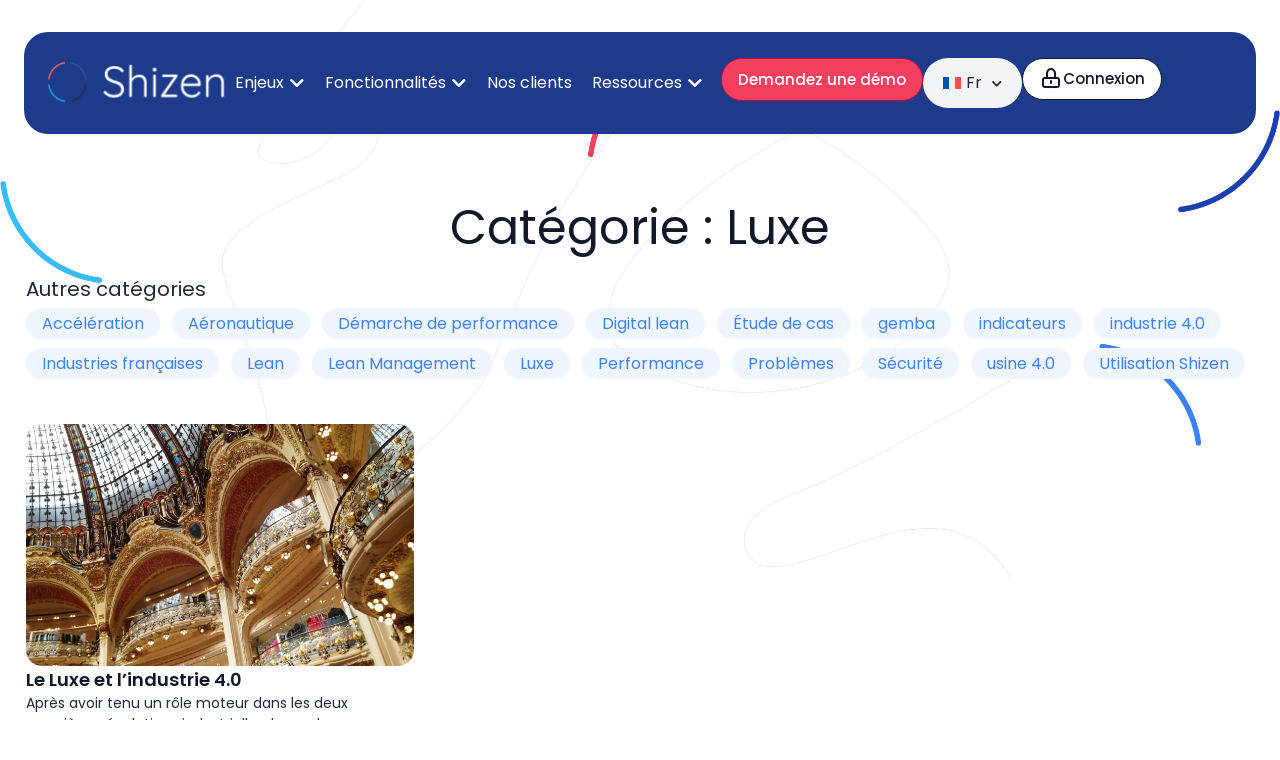

--- FILE ---
content_type: text/html; charset=UTF-8
request_url: https://shizen.io/category/luxe/
body_size: 18302
content:
<!doctype html>
<html lang="fr-FR" prefix="og: https://ogp.me/ns#">
<head>
	<meta charset="UTF-8">
	<meta name="viewport" content="width=device-width, initial-scale=1">
	<link rel="profile" href="https://gmpg.org/xfn/11">
	
<!-- Google Tag Manager for WordPress by gtm4wp.com -->
<script data-cfasync="false" data-pagespeed-no-defer>
	var gtm4wp_datalayer_name = "dataLayer";
	var dataLayer = dataLayer || [];
</script>
<!-- End Google Tag Manager for WordPress by gtm4wp.com -->
<!-- Optimisation des moteurs de recherche par Rank Math - https://rankmath.com/ -->
<title>Luxe - Shizen</title>
<meta name="description" content="Cette catégorie présente des articles qui vous parle de luxe"/>
<meta name="robots" content="follow, index, max-snippet:-1, max-video-preview:-1, max-image-preview:large"/>
<link rel="canonical" href="https://shizen.io/category/luxe/" />
<meta property="og:locale" content="fr_FR" />
<meta property="og:type" content="article" />
<meta property="og:title" content="Luxe - Shizen" />
<meta property="og:description" content="Cette catégorie présente des articles qui vous parle de luxe" />
<meta property="og:url" content="https://shizen.io/category/luxe/" />
<meta property="og:site_name" content="Shizen" />
<meta property="og:image" content="https://shizen.io/wp-content/uploads/2023/07/logo_full_SHIZEN-1024x259.png" />
<meta property="og:image:secure_url" content="https://shizen.io/wp-content/uploads/2023/07/logo_full_SHIZEN-1024x259.png" />
<meta property="og:image:width" content="800" />
<meta property="og:image:height" content="202" />
<meta property="og:image:type" content="image/png" />
<meta name="twitter:card" content="summary_large_image" />
<meta name="twitter:title" content="Luxe - Shizen" />
<meta name="twitter:description" content="Cette catégorie présente des articles qui vous parle de luxe" />
<meta name="twitter:image" content="https://shizen.io/wp-content/uploads/2023/07/logo_full_SHIZEN-1024x259.png" />
<meta name="twitter:label1" content="Articles" />
<meta name="twitter:data1" content="1" />
<script type="application/ld+json" class="rank-math-schema">{"@context":"https://schema.org","@graph":[{"@type":"Place","@id":"https://shizen.io/#place","address":{"@type":"PostalAddress","streetAddress":"110 boulevard de Sebastopol","addressLocality":"Paris","postalCode":"75003","addressCountry":"France"}},{"@type":"ProfessionalService","@id":"https://shizen.io/#organization","name":"Shizen","url":"https://shizen.io","email":"info@shizen.io","address":{"@type":"PostalAddress","streetAddress":"110 boulevard de Sebastopol","addressLocality":"Paris","postalCode":"75003","addressCountry":"France"},"logo":{"@type":"ImageObject","@id":"https://shizen.io/#logo","url":"https://shizen.io/wp-content/uploads/2023/07/logo-S.png","contentUrl":"https://shizen.io/wp-content/uploads/2023/07/logo-S.png","caption":"Shizen","inLanguage":"fr-FR","width":"2048","height":"2048"},"openingHours":["Monday,Tuesday,Wednesday,Thursday,Friday,Saturday,Sunday 09:00-17:00"],"location":{"@id":"https://shizen.io/#place"},"image":{"@id":"https://shizen.io/#logo"}},{"@type":"WebSite","@id":"https://shizen.io/#website","url":"https://shizen.io","name":"Shizen","alternateName":"Shizen","publisher":{"@id":"https://shizen.io/#organization"},"inLanguage":"fr-FR"},{"@type":"CollectionPage","@id":"https://shizen.io/category/luxe/#webpage","url":"https://shizen.io/category/luxe/","name":"Luxe - Shizen","isPartOf":{"@id":"https://shizen.io/#website"},"inLanguage":"fr-FR"}]}</script>
<!-- /Extension Rank Math WordPress SEO -->

<link rel="alternate" type="application/rss+xml" title="Shizen &raquo; Flux" href="https://shizen.io/feed/" />
<link rel="alternate" type="application/rss+xml" title="Shizen &raquo; Flux des commentaires" href="https://shizen.io/comments/feed/" />
<link rel="alternate" type="application/rss+xml" title="Shizen &raquo; Flux de la catégorie Luxe" href="https://shizen.io/category/luxe/feed/" />
		<!-- This site uses the Google Analytics by MonsterInsights plugin v9.10.0 - Using Analytics tracking - https://www.monsterinsights.com/ -->
		<!-- Remarque : MonsterInsights n’est actuellement pas configuré sur ce site. Le propriétaire doit authentifier son compte Google Analytics dans les réglages de MonsterInsights.  -->
					<!-- No tracking code set -->
				<!-- / Google Analytics by MonsterInsights -->
		<style id='wp-img-auto-sizes-contain-inline-css'>
img:is([sizes=auto i],[sizes^="auto," i]){contain-intrinsic-size:3000px 1500px}
/*# sourceURL=wp-img-auto-sizes-contain-inline-css */
</style>
<style id='wp-emoji-styles-inline-css'>

	img.wp-smiley, img.emoji {
		display: inline !important;
		border: none !important;
		box-shadow: none !important;
		height: 1em !important;
		width: 1em !important;
		margin: 0 0.07em !important;
		vertical-align: -0.1em !important;
		background: none !important;
		padding: 0 !important;
	}
/*# sourceURL=wp-emoji-styles-inline-css */
</style>
<link rel='stylesheet' id='wp-block-library-css' href='https://shizen.io/wp-includes/css/dist/block-library/style.min.css?ver=6.9' media='all' />
<style id='global-styles-inline-css'>
:root{--wp--preset--aspect-ratio--square: 1;--wp--preset--aspect-ratio--4-3: 4/3;--wp--preset--aspect-ratio--3-4: 3/4;--wp--preset--aspect-ratio--3-2: 3/2;--wp--preset--aspect-ratio--2-3: 2/3;--wp--preset--aspect-ratio--16-9: 16/9;--wp--preset--aspect-ratio--9-16: 9/16;--wp--preset--color--black: #000000;--wp--preset--color--cyan-bluish-gray: #abb8c3;--wp--preset--color--white: #ffffff;--wp--preset--color--pale-pink: #f78da7;--wp--preset--color--vivid-red: #cf2e2e;--wp--preset--color--luminous-vivid-orange: #ff6900;--wp--preset--color--luminous-vivid-amber: #fcb900;--wp--preset--color--light-green-cyan: #7bdcb5;--wp--preset--color--vivid-green-cyan: #00d084;--wp--preset--color--pale-cyan-blue: #8ed1fc;--wp--preset--color--vivid-cyan-blue: #0693e3;--wp--preset--color--vivid-purple: #9b51e0;--wp--preset--gradient--vivid-cyan-blue-to-vivid-purple: linear-gradient(135deg,rgb(6,147,227) 0%,rgb(155,81,224) 100%);--wp--preset--gradient--light-green-cyan-to-vivid-green-cyan: linear-gradient(135deg,rgb(122,220,180) 0%,rgb(0,208,130) 100%);--wp--preset--gradient--luminous-vivid-amber-to-luminous-vivid-orange: linear-gradient(135deg,rgb(252,185,0) 0%,rgb(255,105,0) 100%);--wp--preset--gradient--luminous-vivid-orange-to-vivid-red: linear-gradient(135deg,rgb(255,105,0) 0%,rgb(207,46,46) 100%);--wp--preset--gradient--very-light-gray-to-cyan-bluish-gray: linear-gradient(135deg,rgb(238,238,238) 0%,rgb(169,184,195) 100%);--wp--preset--gradient--cool-to-warm-spectrum: linear-gradient(135deg,rgb(74,234,220) 0%,rgb(151,120,209) 20%,rgb(207,42,186) 40%,rgb(238,44,130) 60%,rgb(251,105,98) 80%,rgb(254,248,76) 100%);--wp--preset--gradient--blush-light-purple: linear-gradient(135deg,rgb(255,206,236) 0%,rgb(152,150,240) 100%);--wp--preset--gradient--blush-bordeaux: linear-gradient(135deg,rgb(254,205,165) 0%,rgb(254,45,45) 50%,rgb(107,0,62) 100%);--wp--preset--gradient--luminous-dusk: linear-gradient(135deg,rgb(255,203,112) 0%,rgb(199,81,192) 50%,rgb(65,88,208) 100%);--wp--preset--gradient--pale-ocean: linear-gradient(135deg,rgb(255,245,203) 0%,rgb(182,227,212) 50%,rgb(51,167,181) 100%);--wp--preset--gradient--electric-grass: linear-gradient(135deg,rgb(202,248,128) 0%,rgb(113,206,126) 100%);--wp--preset--gradient--midnight: linear-gradient(135deg,rgb(2,3,129) 0%,rgb(40,116,252) 100%);--wp--preset--font-size--small: 13px;--wp--preset--font-size--medium: 20px;--wp--preset--font-size--large: 36px;--wp--preset--font-size--x-large: 42px;--wp--preset--spacing--20: 0.44rem;--wp--preset--spacing--30: 0.67rem;--wp--preset--spacing--40: 1rem;--wp--preset--spacing--50: 1.5rem;--wp--preset--spacing--60: 2.25rem;--wp--preset--spacing--70: 3.38rem;--wp--preset--spacing--80: 5.06rem;--wp--preset--shadow--natural: 6px 6px 9px rgba(0, 0, 0, 0.2);--wp--preset--shadow--deep: 12px 12px 50px rgba(0, 0, 0, 0.4);--wp--preset--shadow--sharp: 6px 6px 0px rgba(0, 0, 0, 0.2);--wp--preset--shadow--outlined: 6px 6px 0px -3px rgb(255, 255, 255), 6px 6px rgb(0, 0, 0);--wp--preset--shadow--crisp: 6px 6px 0px rgb(0, 0, 0);}:root { --wp--style--global--content-size: 800px;--wp--style--global--wide-size: 1200px; }:where(body) { margin: 0; }.wp-site-blocks > .alignleft { float: left; margin-right: 2em; }.wp-site-blocks > .alignright { float: right; margin-left: 2em; }.wp-site-blocks > .aligncenter { justify-content: center; margin-left: auto; margin-right: auto; }:where(.wp-site-blocks) > * { margin-block-start: 24px; margin-block-end: 0; }:where(.wp-site-blocks) > :first-child { margin-block-start: 0; }:where(.wp-site-blocks) > :last-child { margin-block-end: 0; }:root { --wp--style--block-gap: 24px; }:root :where(.is-layout-flow) > :first-child{margin-block-start: 0;}:root :where(.is-layout-flow) > :last-child{margin-block-end: 0;}:root :where(.is-layout-flow) > *{margin-block-start: 24px;margin-block-end: 0;}:root :where(.is-layout-constrained) > :first-child{margin-block-start: 0;}:root :where(.is-layout-constrained) > :last-child{margin-block-end: 0;}:root :where(.is-layout-constrained) > *{margin-block-start: 24px;margin-block-end: 0;}:root :where(.is-layout-flex){gap: 24px;}:root :where(.is-layout-grid){gap: 24px;}.is-layout-flow > .alignleft{float: left;margin-inline-start: 0;margin-inline-end: 2em;}.is-layout-flow > .alignright{float: right;margin-inline-start: 2em;margin-inline-end: 0;}.is-layout-flow > .aligncenter{margin-left: auto !important;margin-right: auto !important;}.is-layout-constrained > .alignleft{float: left;margin-inline-start: 0;margin-inline-end: 2em;}.is-layout-constrained > .alignright{float: right;margin-inline-start: 2em;margin-inline-end: 0;}.is-layout-constrained > .aligncenter{margin-left: auto !important;margin-right: auto !important;}.is-layout-constrained > :where(:not(.alignleft):not(.alignright):not(.alignfull)){max-width: var(--wp--style--global--content-size);margin-left: auto !important;margin-right: auto !important;}.is-layout-constrained > .alignwide{max-width: var(--wp--style--global--wide-size);}body .is-layout-flex{display: flex;}.is-layout-flex{flex-wrap: wrap;align-items: center;}.is-layout-flex > :is(*, div){margin: 0;}body .is-layout-grid{display: grid;}.is-layout-grid > :is(*, div){margin: 0;}body{padding-top: 0px;padding-right: 0px;padding-bottom: 0px;padding-left: 0px;}a:where(:not(.wp-element-button)){text-decoration: underline;}:root :where(.wp-element-button, .wp-block-button__link){background-color: #32373c;border-width: 0;color: #fff;font-family: inherit;font-size: inherit;font-style: inherit;font-weight: inherit;letter-spacing: inherit;line-height: inherit;padding-top: calc(0.667em + 2px);padding-right: calc(1.333em + 2px);padding-bottom: calc(0.667em + 2px);padding-left: calc(1.333em + 2px);text-decoration: none;text-transform: inherit;}.has-black-color{color: var(--wp--preset--color--black) !important;}.has-cyan-bluish-gray-color{color: var(--wp--preset--color--cyan-bluish-gray) !important;}.has-white-color{color: var(--wp--preset--color--white) !important;}.has-pale-pink-color{color: var(--wp--preset--color--pale-pink) !important;}.has-vivid-red-color{color: var(--wp--preset--color--vivid-red) !important;}.has-luminous-vivid-orange-color{color: var(--wp--preset--color--luminous-vivid-orange) !important;}.has-luminous-vivid-amber-color{color: var(--wp--preset--color--luminous-vivid-amber) !important;}.has-light-green-cyan-color{color: var(--wp--preset--color--light-green-cyan) !important;}.has-vivid-green-cyan-color{color: var(--wp--preset--color--vivid-green-cyan) !important;}.has-pale-cyan-blue-color{color: var(--wp--preset--color--pale-cyan-blue) !important;}.has-vivid-cyan-blue-color{color: var(--wp--preset--color--vivid-cyan-blue) !important;}.has-vivid-purple-color{color: var(--wp--preset--color--vivid-purple) !important;}.has-black-background-color{background-color: var(--wp--preset--color--black) !important;}.has-cyan-bluish-gray-background-color{background-color: var(--wp--preset--color--cyan-bluish-gray) !important;}.has-white-background-color{background-color: var(--wp--preset--color--white) !important;}.has-pale-pink-background-color{background-color: var(--wp--preset--color--pale-pink) !important;}.has-vivid-red-background-color{background-color: var(--wp--preset--color--vivid-red) !important;}.has-luminous-vivid-orange-background-color{background-color: var(--wp--preset--color--luminous-vivid-orange) !important;}.has-luminous-vivid-amber-background-color{background-color: var(--wp--preset--color--luminous-vivid-amber) !important;}.has-light-green-cyan-background-color{background-color: var(--wp--preset--color--light-green-cyan) !important;}.has-vivid-green-cyan-background-color{background-color: var(--wp--preset--color--vivid-green-cyan) !important;}.has-pale-cyan-blue-background-color{background-color: var(--wp--preset--color--pale-cyan-blue) !important;}.has-vivid-cyan-blue-background-color{background-color: var(--wp--preset--color--vivid-cyan-blue) !important;}.has-vivid-purple-background-color{background-color: var(--wp--preset--color--vivid-purple) !important;}.has-black-border-color{border-color: var(--wp--preset--color--black) !important;}.has-cyan-bluish-gray-border-color{border-color: var(--wp--preset--color--cyan-bluish-gray) !important;}.has-white-border-color{border-color: var(--wp--preset--color--white) !important;}.has-pale-pink-border-color{border-color: var(--wp--preset--color--pale-pink) !important;}.has-vivid-red-border-color{border-color: var(--wp--preset--color--vivid-red) !important;}.has-luminous-vivid-orange-border-color{border-color: var(--wp--preset--color--luminous-vivid-orange) !important;}.has-luminous-vivid-amber-border-color{border-color: var(--wp--preset--color--luminous-vivid-amber) !important;}.has-light-green-cyan-border-color{border-color: var(--wp--preset--color--light-green-cyan) !important;}.has-vivid-green-cyan-border-color{border-color: var(--wp--preset--color--vivid-green-cyan) !important;}.has-pale-cyan-blue-border-color{border-color: var(--wp--preset--color--pale-cyan-blue) !important;}.has-vivid-cyan-blue-border-color{border-color: var(--wp--preset--color--vivid-cyan-blue) !important;}.has-vivid-purple-border-color{border-color: var(--wp--preset--color--vivid-purple) !important;}.has-vivid-cyan-blue-to-vivid-purple-gradient-background{background: var(--wp--preset--gradient--vivid-cyan-blue-to-vivid-purple) !important;}.has-light-green-cyan-to-vivid-green-cyan-gradient-background{background: var(--wp--preset--gradient--light-green-cyan-to-vivid-green-cyan) !important;}.has-luminous-vivid-amber-to-luminous-vivid-orange-gradient-background{background: var(--wp--preset--gradient--luminous-vivid-amber-to-luminous-vivid-orange) !important;}.has-luminous-vivid-orange-to-vivid-red-gradient-background{background: var(--wp--preset--gradient--luminous-vivid-orange-to-vivid-red) !important;}.has-very-light-gray-to-cyan-bluish-gray-gradient-background{background: var(--wp--preset--gradient--very-light-gray-to-cyan-bluish-gray) !important;}.has-cool-to-warm-spectrum-gradient-background{background: var(--wp--preset--gradient--cool-to-warm-spectrum) !important;}.has-blush-light-purple-gradient-background{background: var(--wp--preset--gradient--blush-light-purple) !important;}.has-blush-bordeaux-gradient-background{background: var(--wp--preset--gradient--blush-bordeaux) !important;}.has-luminous-dusk-gradient-background{background: var(--wp--preset--gradient--luminous-dusk) !important;}.has-pale-ocean-gradient-background{background: var(--wp--preset--gradient--pale-ocean) !important;}.has-electric-grass-gradient-background{background: var(--wp--preset--gradient--electric-grass) !important;}.has-midnight-gradient-background{background: var(--wp--preset--gradient--midnight) !important;}.has-small-font-size{font-size: var(--wp--preset--font-size--small) !important;}.has-medium-font-size{font-size: var(--wp--preset--font-size--medium) !important;}.has-large-font-size{font-size: var(--wp--preset--font-size--large) !important;}.has-x-large-font-size{font-size: var(--wp--preset--font-size--x-large) !important;}
:root :where(.wp-block-pullquote){font-size: 1.5em;line-height: 1.6;}
/*# sourceURL=global-styles-inline-css */
</style>
<link rel='stylesheet' id='wpml-legacy-horizontal-list-0-css' href='https://shizen.io/wp-content/plugins/sitepress-multilingual-cms/templates/language-switchers/legacy-list-horizontal/style.min.css?ver=1' media='all' />
<link rel='stylesheet' id='wpml-menu-item-0-css' href='https://shizen.io/wp-content/plugins/sitepress-multilingual-cms/templates/language-switchers/menu-item/style.min.css?ver=1' media='all' />
<link rel='stylesheet' id='cms-navigation-style-base-css' href='https://shizen.io/wp-content/plugins/wpml-cms-nav/res/css/cms-navigation-base.css?ver=1.5.6' media='screen' />
<link rel='stylesheet' id='cms-navigation-style-css' href='https://shizen.io/wp-content/plugins/wpml-cms-nav/res/css/cms-navigation.css?ver=1.5.6' media='screen' />
<link rel='stylesheet' id='hello-elementor-css' href='https://shizen.io/wp-content/themes/hello-elementor/assets/css/reset.css?ver=3.4.4' media='all' />
<link rel='stylesheet' id='hello-elementor-theme-style-css' href='https://shizen.io/wp-content/themes/hello-elementor/assets/css/theme.css?ver=3.4.4' media='all' />
<link rel='stylesheet' id='hello-elementor-header-footer-css' href='https://shizen.io/wp-content/themes/hello-elementor/assets/css/header-footer.css?ver=3.4.4' media='all' />
<link rel='stylesheet' id='elementor-frontend-css' href='https://shizen.io/wp-content/uploads/elementor/css/custom-frontend.min.css?ver=1768968469' media='all' />
<link rel='stylesheet' id='elementor-post-233-css' href='https://shizen.io/wp-content/uploads/elementor/css/post-233.css?ver=1768968469' media='all' />
<link rel='stylesheet' id='widget-image-css' href='https://shizen.io/wp-content/plugins/elementor/assets/css/widget-image.min.css?ver=3.34.2' media='all' />
<link rel='stylesheet' id='widget-icon-list-css' href='https://shizen.io/wp-content/uploads/elementor/css/custom-widget-icon-list.min.css?ver=1768968469' media='all' />
<link rel='stylesheet' id='widget-mega-menu-css' href='https://shizen.io/wp-content/uploads/elementor/css/custom-pro-widget-mega-menu.min.css?ver=1768968469' media='all' />
<link rel='stylesheet' id='widget-nav-menu-css' href='https://shizen.io/wp-content/uploads/elementor/css/custom-pro-widget-nav-menu.min.css?ver=1768968469' media='all' />
<link rel='stylesheet' id='e-sticky-css' href='https://shizen.io/wp-content/plugins/elementor-pro/assets/css/modules/sticky.min.css?ver=3.34.0' media='all' />
<link rel='stylesheet' id='widget-heading-css' href='https://shizen.io/wp-content/plugins/elementor/assets/css/widget-heading.min.css?ver=3.34.2' media='all' />
<link rel='stylesheet' id='swiper-css' href='https://shizen.io/wp-content/plugins/elementor/assets/lib/swiper/v8/css/swiper.min.css?ver=8.4.5' media='all' />
<link rel='stylesheet' id='e-swiper-css' href='https://shizen.io/wp-content/plugins/elementor/assets/css/conditionals/e-swiper.min.css?ver=3.34.2' media='all' />
<link rel='stylesheet' id='widget-loop-common-css' href='https://shizen.io/wp-content/plugins/elementor-pro/assets/css/widget-loop-common.min.css?ver=3.34.0' media='all' />
<link rel='stylesheet' id='widget-loop-grid-css' href='https://shizen.io/wp-content/uploads/elementor/css/custom-pro-widget-loop-grid.min.css?ver=1768968469' media='all' />
<link rel='stylesheet' id='elementor-icons-css' href='https://shizen.io/wp-content/plugins/elementor/assets/lib/eicons/css/elementor-icons.min.css?ver=5.46.0' media='all' />
<link rel='stylesheet' id='elementor-post-1382-css' href='https://shizen.io/wp-content/uploads/elementor/css/post-1382.css?ver=1768968470' media='all' />
<link rel='stylesheet' id='elementor-post-267-css' href='https://shizen.io/wp-content/uploads/elementor/css/post-267.css?ver=1768968470' media='all' />
<link rel='stylesheet' id='elementor-post-244-css' href='https://shizen.io/wp-content/uploads/elementor/css/post-244.css?ver=1768971023' media='all' />
<link rel='stylesheet' id='hello-elementor-child-style-css' href='https://shizen.io/wp-content/themes/hello-theme-child-master/style.css?ver=2.0.0' media='all' />
<style id='kadence-blocks-global-variables-inline-css'>
:root {--global-kb-font-size-sm:clamp(0.8rem, 0.73rem + 0.217vw, 0.9rem);--global-kb-font-size-md:clamp(1.1rem, 0.995rem + 0.326vw, 1.25rem);--global-kb-font-size-lg:clamp(1.75rem, 1.576rem + 0.543vw, 2rem);--global-kb-font-size-xl:clamp(2.25rem, 1.728rem + 1.63vw, 3rem);--global-kb-font-size-xxl:clamp(2.5rem, 1.456rem + 3.26vw, 4rem);--global-kb-font-size-xxxl:clamp(2.75rem, 0.489rem + 7.065vw, 6rem);}:root {--global-palette1: #3182CE;--global-palette2: #2B6CB0;--global-palette3: #1A202C;--global-palette4: #2D3748;--global-palette5: #4A5568;--global-palette6: #718096;--global-palette7: #EDF2F7;--global-palette8: #F7FAFC;--global-palette9: #ffffff;}
/*# sourceURL=kadence-blocks-global-variables-inline-css */
</style>
<link rel='stylesheet' id='elementor-gf-local-poppins-css' href='https://shizen.io/wp-content/uploads/elementor/google-fonts/css/poppins.css?ver=1742270903' media='all' />
<link rel='stylesheet' id='elementor-icons-shared-0-css' href='https://shizen.io/wp-content/plugins/elementor/assets/lib/font-awesome/css/fontawesome.min.css?ver=5.15.3' media='all' />
<link rel='stylesheet' id='elementor-icons-fa-solid-css' href='https://shizen.io/wp-content/plugins/elementor/assets/lib/font-awesome/css/solid.min.css?ver=5.15.3' media='all' />
<link rel='stylesheet' id='elementor-icons-icomoon-1-css' href='https://shizen.io/wp-content/uploads/elementor/custom-icons/icomoon-1/style.css?ver=1.0.0' media='all' />
<script id="wpml-cookie-js-extra">
var wpml_cookies = {"wp-wpml_current_language":{"value":"fr","expires":1,"path":"/"}};
var wpml_cookies = {"wp-wpml_current_language":{"value":"fr","expires":1,"path":"/"}};
//# sourceURL=wpml-cookie-js-extra
</script>
<script src="https://shizen.io/wp-content/plugins/sitepress-multilingual-cms/res/js/cookies/language-cookie.js?ver=476000" id="wpml-cookie-js" defer data-wp-strategy="defer"></script>
<script src="https://shizen.io/wp-includes/js/jquery/jquery.min.js?ver=3.7.1" id="jquery-core-js"></script>
<script src="https://shizen.io/wp-includes/js/jquery/jquery-migrate.min.js?ver=3.4.1" id="jquery-migrate-js"></script>
<link rel="https://api.w.org/" href="https://shizen.io/wp-json/" /><link rel="alternate" title="JSON" type="application/json" href="https://shizen.io/wp-json/wp/v2/categories/19" /><link rel="EditURI" type="application/rsd+xml" title="RSD" href="https://shizen.io/xmlrpc.php?rsd" />
<meta name="generator" content="WordPress 6.9" />
<meta name="generator" content="WPML ver:4.7.6 stt:1,4;" />
<link href="https://cdn.jsdelivr.net/npm/bootstrap@5.3.1/dist/css/bootstrap.min.css" rel="stylesheet">
      <link href="https://getbootstrap.com/docs/5.3/assets/css/docs.css" rel="stylesheet">

      <script src="https://cdn.jsdelivr.net/npm/bootstrap@5.3.1/dist/js/bootstrap.bundle.min.js"></script>


<!-- Google Tag Manager for WordPress by gtm4wp.com -->
<!-- GTM Container placement set to automatic -->
<script data-cfasync="false" data-pagespeed-no-defer>
	var dataLayer_content = {"pagePostType":"post","pagePostType2":"category-post","pageCategory":["digital-lean","industrie-4-0","luxe","usine-4-0"]};
	dataLayer.push( dataLayer_content );
</script>
<script data-cfasync="false" data-pagespeed-no-defer>
(function(w,d,s,l,i){w[l]=w[l]||[];w[l].push({'gtm.start':
new Date().getTime(),event:'gtm.js'});var f=d.getElementsByTagName(s)[0],
j=d.createElement(s),dl=l!='dataLayer'?'&l='+l:'';j.async=true;j.src=
'//www.googletagmanager.com/gtm.js?id='+i+dl;f.parentNode.insertBefore(j,f);
})(window,document,'script','dataLayer','GTM-WHDRFHW4');
</script>
<!-- End Google Tag Manager for WordPress by gtm4wp.com --><meta name="generator" content="Elementor 3.34.2; features: additional_custom_breakpoints; settings: css_print_method-external, google_font-enabled, font_display-swap">
			<style>
				.e-con.e-parent:nth-of-type(n+4):not(.e-lazyloaded):not(.e-no-lazyload),
				.e-con.e-parent:nth-of-type(n+4):not(.e-lazyloaded):not(.e-no-lazyload) * {
					background-image: none !important;
				}
				@media screen and (max-height: 1024px) {
					.e-con.e-parent:nth-of-type(n+3):not(.e-lazyloaded):not(.e-no-lazyload),
					.e-con.e-parent:nth-of-type(n+3):not(.e-lazyloaded):not(.e-no-lazyload) * {
						background-image: none !important;
					}
				}
				@media screen and (max-height: 640px) {
					.e-con.e-parent:nth-of-type(n+2):not(.e-lazyloaded):not(.e-no-lazyload),
					.e-con.e-parent:nth-of-type(n+2):not(.e-lazyloaded):not(.e-no-lazyload) * {
						background-image: none !important;
					}
				}
			</style>
			<link rel="icon" href="https://shizen.io/wp-content/uploads/2023/07/cropped-favicon-32x32.png" sizes="32x32" />
<link rel="icon" href="https://shizen.io/wp-content/uploads/2023/07/cropped-favicon-192x192.png" sizes="192x192" />
<link rel="apple-touch-icon" href="https://shizen.io/wp-content/uploads/2023/07/cropped-favicon-180x180.png" />
<meta name="msapplication-TileImage" content="https://shizen.io/wp-content/uploads/2023/07/cropped-favicon-270x270.png" />
		<style id="wp-custom-css">
			




/* /////////////// */
/* General */
/* /////////////// */

/*img*/
img.img-tabs{
    max-width: 550px;
}

/* fancy accor */
.fancy-accor p.ac-link {

	margin-top:16px;

}

.fancy-accor p.ac-link a{
	background: #E11D48;
	padding: 0px 16px;
	border-radius:16px;
	color: #fff !important;
	display:flex-start;

}

.fancy-accor p.ac-link a img{
margin-left:16px
}


.fancy-accor p.ac-link a:hover {
	background: #9F1239;
}

.fancy-accor .tp-tab-playloop .plus-tab-header:after {
    bottom: 14px;
    left: 16px;
}
.fancy-accor .tp-tab-playloop .plus-tab-header:after {
    width: calc(100% - 16px);
    margin: ;
}   


.fancy-accor .theplus-accordion-item.plus-tab-header {
    border: 1px solid #9CA3AF;
    border-radius: 16px;
}



.fancy-accor .theplus-accordion-item.plus-tab-header.active {
    border: 1px solid #E11D48;
    -webkit-box-shadow: 0px 25px 50px 5px rgba(0,0,0,0.2); 
    box-shadow: 0px 25px 50px 5px rgba(0,0,0,0.2);
}





.fancy-accor .tp-tab-playloop .plus-tab-header:after {
    width: calc(100% - 30px);
}



/*tab*/
.elementor-tab-title.elementor-tab-desktop-title.plus-tab-header p.ac-content,
.elementor-tab-title.elementor-tab-desktop-title.plus-tab-header p.ac-link
{
    display:none
}

.elementor-tab-title.elementor-tab-desktop-title.plus-tab-header.active p.ac-content,
.elementor-tab-title.elementor-tab-desktop-title.plus-tab-header.active p.ac-link
{
    display:block;
}


.elementor-tab-title.elementor-tab-desktop-title.plus-tab-header p.ac-title {
    margin-bottom:0px !important;
}

.elementor-tab-title.elementor-tab-desktop-title.plus-tab-header.active p {
    margin-bottom:8px !important;
}

p.ac-content {
    line-height:1.5rem;
}

.ac-title {
	font-weight: 700;
	font-size: 18px;
}
 p.ac-link button{
	background: #E11D48;
	padding: 0px 16px;
	border-radius:16px;
	color: #fff !important;
	margin-top:8px;
}

p.ac-link button:hover {
	background: #9F1239;
}




/* Prevent menu bottom margin */
ul.e-n-menu-heading {
	list-style-type: none;
}
.e-n-menu-heading {
	margin: 0;
}

/* /////////////// */
/* Menu mobile */
/* /////////////// */






/* mobile */
.extra-tab .elementor-tab-title.elementor-tab-mobile-title{
    background: #fff;
    padding: 16px !important;
    border-radius: 16px;
    border: 1px solid #9CA3AF !important;
}



.extra-tab .elementor-tab-title.elementor-tab-mobile-title.inactive{
    border: 1px solid #9CA3AF !important;
}


.extra-tab .elementor-tab-title.elementor-tab-mobile-title.active {
    border: 1px solid #E11D48 !important;
}

.extra-tab .elementor-tab-title.elementor-tab-mobile-title {
    margin-bottom:16px !important;
}


.extra-tab .elementor-tab-title.elementor-tab-mobile-title p.ac-content,
.extra-tab .elementor-tab-title.elementor-tab-mobile-title p.ac-link,
.extra-tab .elementor-tab-title.elementor-tab-mobile-title.inactive p.ac-content,
.extra-tab .elementor-tab-title.elementor-tab-mobile-title.inactive p.ac-link
{
display: none !important;
}



.extra-tab .elementor-tab-title.elementor-tab-mobile-title.active p.ac-content,
.extra-tab .elementor-tab-title.elementor-tab-mobile-title.active p.ac-link
{
display: block !important;
}


.extra-tab .elementor-tab-title.elementor-tab-mobile-title p.ac-title,
.extra-tab .elementor-tab-title.elementor-tab-mobile-title.inactive p.ac-title
{
margin-bottom: 0px !important;
}


.extra-tab .elementor-tab-title.elementor-tab-mobile-title p.ac-title
{
margin-bottom: 8px;
}


/* typo tab */


.elementor-widget-n-tabs .e-n-tab-title {
    align-items: start !important;
    justify-content: start;
}



/* /////////////// */
/* Fancy Number */
/* /////////////// */
.fancy-number .elementor-cta__title:after {
    content: ' ';
    display: block;
    height: 4px;
    width: 48px;
    background: #60A5FA;
    border-radius: 4px;
    margin: 16px auto;
}


/* /////////////// */
/* Use case */
/* /////////////// */
.use-case-content h5,
.use-case-content h6 {
    font-size:20px;
    font-weight:600;
}

.use-case-content h1 {
    font-size: 32px;
    font-weight: 600;
}
.use-case-content h2 {
    font-size: 29px;
    font-weight: 600;
}
.use-case-content h3 {
    font-size: 25px;
    font-weight: 600;
}
.use-case-content h4 {
    font-size: 22px;
    font-weight: 600;
}
.use-case-content p {
    line-height: initial;
}

.use-case-content blockquote {
    margin-top:48px;
    margin-bottom: 48px;
    box-shadow: 0px 25px 50px 0px rgba(0, 20.999999999999986, 73, 0.2);
    padding: 40px;
    border-radius: 16px;
}


/* /////////////// */
/* Article */
/* /////////////// */


.article-content h1 {
    font-size: 32px;
    font-weight: 600;
}
.article-content h2 {
    font-size: 26px;
    font-weight: 600;
	  margin-bottom: 1.5rem;
}
.article-content h3 {
    font-size: 22px;
    font-weight: 600;
	  margin-bottom: 0.7rem;
}
.article-content h4 {
    font-size: 18px;
    font-weight: 500;
	  margin-bottom: 0.5rem;
	  color: #014989;
		font-style: italic;
}

.article-content h5,
.article-content h6 {
    font-size: 18px;
    font-weight: 600;
}
.article-content p {
    line-height: initial;
}


.article-category ul{
    list-style-type: none;
    padding: 0px;
}

.article-category ul li{
    list-style-type: none;
    display: inline-block;
    padding: 0px 8px 16px 0px;
}

.article-category ul li a{
    background: #EFF6FF;
    color: #3B82F6;
    padding: 4px 16px;
    border-radius: 25px;
}

 .article-category ul li a:hover{
    background: #3B82F6;
    color: #fff;

}
.article-content a {
    color: rgba(var(--bs-link-color-rgb),var(--bs-link-opacity,1));
}

.article-content figure img {
	border-radius: 20px;
}


 .article-category.elementor-widget-wp-widget-categories .elementor-widget-container {
 display:flex; 
 align-items:star;
 justify-content:space-between;
	flex-direction:column;

}

.article-category .elementor-widget-wp-widget-categories h5 {
 margin:0px;
}


@media screen and (max-width: 1025px) {
.article-category .elementor-widget-wp-widget-categories .elementor-widget-container {
flex-direction:column;
 align-items:start;

}
.article-category .elementor-widget-wp-widget-categories h5 {
 margin:16px 0px ;
}
}




/*******************/
/* SLIDE CAROUSSEL */
/*******************/

 .carousel {
     display: flex;
     gap: 48px;
     margin: 0px auto;
     max-width: 1140px;
}
 .carousel-indicators {
     position: relative;
     width: 33%;
     margin: 0px;
     align-items: center;
     flex-direction: column;
     gap: 16px;
}
 @media screen and (max-width: 768px) {
     .carousel-indicators {
         width: 100%;
    }
}
 .carousel-inner {
     position: relative;
     width: 66%;
     overflow: hidden;m
     display: flex;
     align-items: start;
}
 @media screen and (max-width: 768px) {
     .carousel-inner {
         display: none;
    }
}

.carousel-item {
padding: 48px;
}

 @media screen and (max-width: 768px) {
.carousel-item {
padding: 16px;
}

}


/* ///// */
/* image */
/* ///// */
 .img-cs {
     height: auto;
     max-width: 100%;
     border: none;
     border-radius: 0;
     box-shadow: none;
}
 .reverse-cs{
     flex-direction: row-reverse;
}
 @media screen and (max-width: 768px) {
     .img-cs {
         max-width: 414px;
    }
}
 @media screen and (min-width: 768px) {
      .carousel-indicators .img-cs {
         display: none;
    }
}

/* //// */
/* item */
/* //// */
 .carousel-indicators [data-bs-target] {
     width: 100%;
     height: auto;
     color: #000;
     text-indent: 0;
     margin: 0px;
     padding: 24px;
     background: #fff;
     border: 1px solid #9CA3AF;
     box-sizing: border-box;
     border-radius: 16px;
     opacity: 1;
     position: relative;
     transition: all 1s ease;
}

 .carousel-indicators [data-bs-target].active {
         border: 1px solid #E11D48;
-webkit-box-shadow: 0px 25px 50px 0px rgba(0,21,73,0.2); 
box-shadow: 0px 25px 50px 0px rgba(0,21,73,0.2);
     transition: all 1s ease;
}



 .carousel-indicators .cs-content {
     padding-top: 0px;
     max-height: 0;
     overflow: hidden;
     opacity: 0;
     transition: all 1s ease;
}
 .carousel-indicators .active {
     opacity: 1;
}
 .carousel-indicators .active .cs-content{
     max-height: 900px;
     opacity: 1;
     transition: all 1s ease;
}
/* ////// */
/* button */
/* ////// */
 .ac-link button {
     color: #fff;
     background: #F43F5E;
     border: 0px;
     padding: 4px 16px;
     border-radius: 40px;
     font-size: 14px;
     transition: background 1s;
}
 .ac-link button:hover{
     background: #9F1239;
     transition: background 1s;
}
/* //// */
/* typo */
/* //// */
 .cs-title {
     font-size: 16px;
     font-weight: 700;
}
 .cs-content p {
     font-size: 14px;
     line-height: 21px;
}
/* ////////////////// */
/* bar de progression */
/* ////////////////// */
 .active .cs-content:after{
     content:'';
     display:block;
     width:0%;
     height:3px;
     background:#E11D48;
     border-radius:5px;
     margin-top:8px;
     animation-name: progress-bar;
     animation-duration: 10s;
     animation-iteration-count: 1;
     animation-timing-function: linear;
     animation-fill-mode: forwards;
     position: absolute;
     bottom:-1px;
     left:24px;
     z-index:99;
}
 @keyframes progress-bar{
     from{
         width:0%;
    }
     to{
         width: calc(100% - 48px);
    }
}
.carousel:hover .active .cs-content:after{
     animation-play-state: paused;
}
 @media screen and (max-width: 768px) {
.cs-content:after{ 
         display: none !important;
    }
}


a.shizen-red-button {
    color: #fff;
}
.shizen-red-button {
    color: #fff;
    background: #F43F5E;
    border: 0px;
    padding: 4px 16px;
    border-radius: 40px;
    font-size: 14px;
    display: inline-block;
}
.shizen-red-button:hover {
    background: #9F1239;
    transition: background 1s;
}
		</style>
		</head>
<body class="archive category category-luxe category-19 wp-custom-logo wp-embed-responsive wp-theme-hello-elementor wp-child-theme-hello-theme-child-master hello-elementor-default elementor-page-244 elementor-default elementor-template-full-width elementor-kit-233">


<!-- GTM Container placement set to automatic -->
<!-- Google Tag Manager (noscript) -->
				<noscript><iframe src="https://www.googletagmanager.com/ns.html?id=GTM-WHDRFHW4" height="0" width="0" style="display:none;visibility:hidden" aria-hidden="true"></iframe></noscript>
<!-- End Google Tag Manager (noscript) -->
<a class="skip-link screen-reader-text" href="#content">Aller au contenu</a>

		<header data-elementor-type="header" data-elementor-id="1382" class="elementor elementor-1382 elementor-location-header" data-elementor-post-type="elementor_library">
			<div class="elementor-element elementor-element-0e7f72f e-flex e-con-boxed e-con e-parent" data-id="0e7f72f" data-element_type="container" data-settings="{&quot;background_background&quot;:&quot;classic&quot;,&quot;sticky&quot;:&quot;top&quot;,&quot;sticky_effects_offset&quot;:15,&quot;position&quot;:&quot;absolute&quot;,&quot;sticky_on&quot;:[&quot;widescreen&quot;,&quot;desktop&quot;,&quot;laptop&quot;,&quot;tablet_extra&quot;,&quot;tablet&quot;,&quot;mobile_extra&quot;,&quot;mobile&quot;],&quot;sticky_offset&quot;:0,&quot;sticky_anchor_link_offset&quot;:0}">
					<div class="e-con-inner">
		<div class="elementor-element elementor-element-df771da head-content e-flex e-con-boxed e-con e-child" data-id="df771da" data-element_type="container" data-settings="{&quot;background_background&quot;:&quot;classic&quot;}">
					<div class="e-con-inner">
				<div class="elementor-element elementor-element-0fcc19b elementor-widget elementor-widget-image" data-id="0fcc19b" data-element_type="widget" data-widget_type="image.default">
				<div class="elementor-widget-container">
																<a href="https://shizen.io">
							<img fetchpriority="high" width="800" height="204" src="https://shizen.io/wp-content/uploads/2023/07/shizen-logo-white.svg" class="attachment-large size-large wp-image-47" alt="Logo Shizen white" />								</a>
															</div>
				</div>
				<div class="elementor-element elementor-element-50e9f30 e-fit_to_content elementor-hidden-tablet_extra elementor-hidden-tablet elementor-hidden-mobile_extra elementor-hidden-mobile e-n-menu-layout-horizontal e-n-menu-tablet elementor-widget elementor-widget-n-menu" data-id="50e9f30" data-element_type="widget" data-settings="{&quot;menu_items&quot;:[{&quot;item_title&quot;:&quot;Enjeux&quot;,&quot;_id&quot;:&quot;c4ab738&quot;,&quot;item_dropdown_content&quot;:&quot;yes&quot;,&quot;__dynamic__&quot;:null,&quot;item_link&quot;:{&quot;url&quot;:&quot;&quot;,&quot;is_external&quot;:&quot;&quot;,&quot;nofollow&quot;:&quot;&quot;,&quot;custom_attributes&quot;:&quot;&quot;},&quot;item_icon&quot;:{&quot;value&quot;:&quot;&quot;,&quot;library&quot;:&quot;&quot;},&quot;item_icon_active&quot;:null,&quot;element_id&quot;:&quot;&quot;},{&quot;item_title&quot;:&quot;Fonctionnalit\u00e9s&quot;,&quot;item_dropdown_content&quot;:&quot;yes&quot;,&quot;_id&quot;:&quot;b645bf5&quot;,&quot;__dynamic__&quot;:null,&quot;item_link&quot;:{&quot;url&quot;:&quot;&quot;,&quot;is_external&quot;:&quot;&quot;,&quot;nofollow&quot;:&quot;&quot;,&quot;custom_attributes&quot;:&quot;&quot;},&quot;item_icon&quot;:{&quot;value&quot;:&quot;&quot;,&quot;library&quot;:&quot;&quot;},&quot;item_icon_active&quot;:null,&quot;element_id&quot;:&quot;&quot;},{&quot;_id&quot;:&quot;0bb654f&quot;,&quot;item_title&quot;:&quot;Nos clients&quot;,&quot;__dynamic__&quot;:{&quot;item_link&quot;:&quot;[elementor-tag id=\&quot;4a5ea47\&quot; name=\&quot;internal-url\&quot; settings=\&quot;%7B%22type%22%3A%22post%22%2C%22post_id%22%3A286%7D\&quot;]&quot;},&quot;item_link&quot;:{&quot;url&quot;:&quot;https:\/\/shizen.io\/clients\/&quot;,&quot;is_external&quot;:&quot;&quot;,&quot;nofollow&quot;:&quot;&quot;,&quot;custom_attributes&quot;:&quot;&quot;},&quot;item_dropdown_content&quot;:&quot;no&quot;,&quot;item_icon&quot;:{&quot;value&quot;:&quot;&quot;,&quot;library&quot;:&quot;&quot;},&quot;item_icon_active&quot;:null,&quot;element_id&quot;:&quot;&quot;},{&quot;item_title&quot;:&quot;Ressources&quot;,&quot;item_dropdown_content&quot;:&quot;yes&quot;,&quot;_id&quot;:&quot;95eb2ae&quot;,&quot;__dynamic__&quot;:null,&quot;item_link&quot;:{&quot;url&quot;:&quot;&quot;,&quot;is_external&quot;:&quot;&quot;,&quot;nofollow&quot;:&quot;&quot;,&quot;custom_attributes&quot;:&quot;&quot;},&quot;item_icon&quot;:{&quot;value&quot;:&quot;&quot;,&quot;library&quot;:&quot;&quot;},&quot;item_icon_active&quot;:null,&quot;element_id&quot;:&quot;&quot;}],&quot;content_width&quot;:&quot;fit_to_content&quot;,&quot;item_position_horizontal_laptop&quot;:&quot;center&quot;,&quot;item_position_horizontal&quot;:&quot;center&quot;,&quot;item_layout&quot;:&quot;horizontal&quot;,&quot;open_on&quot;:&quot;hover&quot;,&quot;horizontal_scroll&quot;:&quot;disable&quot;,&quot;breakpoint_selector&quot;:&quot;tablet&quot;,&quot;menu_item_title_distance_from_content&quot;:{&quot;unit&quot;:&quot;px&quot;,&quot;size&quot;:0,&quot;sizes&quot;:[]},&quot;menu_item_title_distance_from_content_widescreen&quot;:{&quot;unit&quot;:&quot;px&quot;,&quot;size&quot;:&quot;&quot;,&quot;sizes&quot;:[]},&quot;menu_item_title_distance_from_content_laptop&quot;:{&quot;unit&quot;:&quot;px&quot;,&quot;size&quot;:&quot;&quot;,&quot;sizes&quot;:[]},&quot;menu_item_title_distance_from_content_tablet_extra&quot;:{&quot;unit&quot;:&quot;px&quot;,&quot;size&quot;:&quot;&quot;,&quot;sizes&quot;:[]},&quot;menu_item_title_distance_from_content_tablet&quot;:{&quot;unit&quot;:&quot;px&quot;,&quot;size&quot;:&quot;&quot;,&quot;sizes&quot;:[]},&quot;menu_item_title_distance_from_content_mobile_extra&quot;:{&quot;unit&quot;:&quot;px&quot;,&quot;size&quot;:&quot;&quot;,&quot;sizes&quot;:[]},&quot;menu_item_title_distance_from_content_mobile&quot;:{&quot;unit&quot;:&quot;px&quot;,&quot;size&quot;:&quot;&quot;,&quot;sizes&quot;:[]}}" data-widget_type="mega-menu.default">
				<div class="elementor-widget-container">
							<nav class="e-n-menu" data-widget-number="848" aria-label="Menu">
					<button class="e-n-menu-toggle" id="menu-toggle-848" aria-haspopup="true" aria-expanded="false" aria-controls="menubar-848" aria-label="Permuter le menu">
			<span class="e-n-menu-toggle-icon e-open">
				<i class="eicon-menu-bar"></i>			</span>
			<span class="e-n-menu-toggle-icon e-close">
				<i class="eicon-close"></i>			</span>
		</button>
					<div class="e-n-menu-wrapper" id="menubar-848" aria-labelledby="menu-toggle-848">
				<ul class="e-n-menu-heading">
								<li class="e-n-menu-item">
				<div id="e-n-menu-title-8481" class="e-n-menu-title">
					<div class="e-n-menu-title-container">												<span class="e-n-menu-title-text">
							Enjeux						</span>
					</div>											<button id="e-n-menu-dropdown-icon-8481" class="e-n-menu-dropdown-icon e-focus" data-tab-index="1" aria-haspopup="true" aria-expanded="false" aria-controls="e-n-menu-content-8481" >
							<span class="e-n-menu-dropdown-icon-opened">
								<i aria-hidden="true" class="fas fa-chevron-up"></i>								<span class="elementor-screen-only">Fermer Enjeux</span>
							</span>
							<span class="e-n-menu-dropdown-icon-closed">
								<i aria-hidden="true" class="fas fa-chevron-down"></i>								<span class="elementor-screen-only">Ouvrir Enjeux</span>
							</span>
						</button>
									</div>
									<div class="e-n-menu-content">
						<div id="e-n-menu-content-8481" data-tab-index="1" aria-labelledby="e-n-menu-dropdown-icon-8481" class="elementor-element elementor-element-05ae34b e-con-full e-flex e-con e-child" data-id="05ae34b" data-element_type="container" data-settings="{&quot;background_background&quot;:&quot;classic&quot;}">
				<div class="elementor-element elementor-element-1002808 elementor-icon-list--layout-traditional elementor-list-item-link-full_width elementor-widget elementor-widget-icon-list" data-id="1002808" data-element_type="widget" data-widget_type="icon-list.default">
				<div class="elementor-widget-container">
							<ul class="elementor-icon-list-items">
							<li class="elementor-icon-list-item">
											<a href="https://shizen.io/enjeux/connaitre-la-realite-du-terrain/">

											<span class="elementor-icon-list-text">Connaître la réalité du terrain</span>
											</a>
									</li>
								<li class="elementor-icon-list-item">
											<a href="https://shizen.io/enjeux/centraliser-et-communiquer/">

											<span class="elementor-icon-list-text">Centraliser et communiquer</span>
											</a>
									</li>
								<li class="elementor-icon-list-item">
											<a href="https://shizen.io/enjeux/favoriser-le-passage-a-laction/">

											<span class="elementor-icon-list-text">Favoriser le passage à l'action</span>
											</a>
									</li>
						</ul>
						</div>
				</div>
				</div>
							</div>
							</li>
					<li class="e-n-menu-item">
				<div id="e-n-menu-title-8482" class="e-n-menu-title">
					<div class="e-n-menu-title-container">												<span class="e-n-menu-title-text">
							Fonctionnalités						</span>
					</div>											<button id="e-n-menu-dropdown-icon-8482" class="e-n-menu-dropdown-icon e-focus" data-tab-index="2" aria-haspopup="true" aria-expanded="false" aria-controls="e-n-menu-content-8482" >
							<span class="e-n-menu-dropdown-icon-opened">
								<i aria-hidden="true" class="fas fa-chevron-up"></i>								<span class="elementor-screen-only">Fermer Fonctionnalités</span>
							</span>
							<span class="e-n-menu-dropdown-icon-closed">
								<i aria-hidden="true" class="fas fa-chevron-down"></i>								<span class="elementor-screen-only">Ouvrir Fonctionnalités</span>
							</span>
						</button>
									</div>
									<div class="e-n-menu-content">
						<div id="e-n-menu-content-8482" data-tab-index="2" aria-labelledby="e-n-menu-dropdown-icon-8482" class="elementor-element elementor-element-da1b099 e-con-full e-flex e-con e-child" data-id="da1b099" data-element_type="container" data-settings="{&quot;background_background&quot;:&quot;classic&quot;}">
				<div class="elementor-element elementor-element-c10ddc1 elementor-icon-list--layout-traditional elementor-list-item-link-full_width elementor-widget elementor-widget-icon-list" data-id="c10ddc1" data-element_type="widget" data-widget_type="icon-list.default">
				<div class="elementor-widget-container">
							<ul class="elementor-icon-list-items">
							<li class="elementor-icon-list-item">
											<a href="https://shizen.io/fonctionnalites/animation-de-la-performance/">

											<span class="elementor-icon-list-text">Animation de la performance</span>
											</a>
									</li>
								<li class="elementor-icon-list-item">
											<a href="https://shizen.io/fonctionnalites/resolution-de-probleme/">

											<span class="elementor-icon-list-text">Résolution de problème</span>
											</a>
									</li>
								<li class="elementor-icon-list-item">
											<a href="https://shizen.io/fonctionnalites/tournee-terrain/">

											<span class="elementor-icon-list-text">Tournée terrain</span>
											</a>
									</li>
								<li class="elementor-icon-list-item">
											<a href="https://shizen.io/fonctionnalites/integration/">

											<span class="elementor-icon-list-text">Intégration</span>
											</a>
									</li>
						</ul>
						</div>
				</div>
				</div>
							</div>
							</li>
					<li class="e-n-menu-item">
				<div id="e-n-menu-title-8483" class="e-n-menu-title">
					<a class="e-n-menu-title-container e-focus e-link" href="https://shizen.io/clients/">												<span class="e-n-menu-title-text">
							Nos clients						</span>
					</a>									</div>
							</li>
					<li class="e-n-menu-item">
				<div id="e-n-menu-title-8484" class="e-n-menu-title">
					<div class="e-n-menu-title-container">												<span class="e-n-menu-title-text">
							Ressources						</span>
					</div>											<button id="e-n-menu-dropdown-icon-8484" class="e-n-menu-dropdown-icon e-focus" data-tab-index="4" aria-haspopup="true" aria-expanded="false" aria-controls="e-n-menu-content-8484" >
							<span class="e-n-menu-dropdown-icon-opened">
								<i aria-hidden="true" class="fas fa-chevron-up"></i>								<span class="elementor-screen-only">Fermer Ressources</span>
							</span>
							<span class="e-n-menu-dropdown-icon-closed">
								<i aria-hidden="true" class="fas fa-chevron-down"></i>								<span class="elementor-screen-only">Ouvrir Ressources</span>
							</span>
						</button>
									</div>
									<div class="e-n-menu-content">
						<div id="e-n-menu-content-8484" data-tab-index="4" aria-labelledby="e-n-menu-dropdown-icon-8484" class="elementor-element elementor-element-e2b5421 e-con-full e-flex e-con e-child" data-id="e2b5421" data-element_type="container" data-settings="{&quot;background_background&quot;:&quot;classic&quot;}">
				<div class="elementor-element elementor-element-134869b elementor-icon-list--layout-traditional elementor-list-item-link-full_width elementor-widget elementor-widget-icon-list" data-id="134869b" data-element_type="widget" data-widget_type="icon-list.default">
				<div class="elementor-widget-container">
							<ul class="elementor-icon-list-items">
							<li class="elementor-icon-list-item">
											<a href="https://shizen.io/ressources/notre-methode/">

											<span class="elementor-icon-list-text">Notre méthode</span>
											</a>
									</li>
								<li class="elementor-icon-list-item">
											<a href="https://shizen.io/ressources/a-propos/">

											<span class="elementor-icon-list-text">A propos</span>
											</a>
									</li>
								<li class="elementor-icon-list-item">
											<a href="https://shizen.io/ressources/nos-partenaires/">

											<span class="elementor-icon-list-text">Nos partenaires</span>
											</a>
									</li>
								<li class="elementor-icon-list-item">
											<a href="https://shizen.io/ressources/blog/">

											<span class="elementor-icon-list-text">Blog</span>
											</a>
									</li>
								<li class="elementor-icon-list-item">
											<a href="https://shizen.io/etudes-de-cas/">

											<span class="elementor-icon-list-text">Études de cas</span>
											</a>
									</li>
								<li class="elementor-icon-list-item">
											<a href="https://shizen.io/formulaire-calculateur-roi/">

											<span class="elementor-icon-list-text">Calculateur ROI</span>
											</a>
									</li>
						</ul>
						</div>
				</div>
				</div>
							</div>
							</li>
						</ul>
			</div>
		</nav>
						</div>
				</div>
		<div class="elementor-element elementor-element-3dfd2d9 e-con-full e-flex e-con e-child" data-id="3dfd2d9" data-element_type="container">
				<div class="elementor-element elementor-element-be85f12 elementor-hidden-mobile elementor-widget elementor-widget-button" data-id="be85f12" data-element_type="widget" data-widget_type="button.default">
				<div class="elementor-widget-container">
									<div class="elementor-button-wrapper">
					<a class="elementor-button elementor-button-link elementor-size-sm" href="https://shizen.io/demo-site/">
						<span class="elementor-button-content-wrapper">
									<span class="elementor-button-text">Demandez une démo</span>
					</span>
					</a>
				</div>
								</div>
				</div>
				<div class="elementor-element elementor-element-3ae9757 elementor-nav-menu--dropdown-none langselect elementor-widget elementor-widget-nav-menu" data-id="3ae9757" data-element_type="widget" data-settings="{&quot;submenu_icon&quot;:{&quot;value&quot;:&quot;&lt;i class=\&quot;fas fa-chevron-down\&quot; aria-hidden=\&quot;true\&quot;&gt;&lt;\/i&gt;&quot;,&quot;library&quot;:&quot;fa-solid&quot;},&quot;layout&quot;:&quot;horizontal&quot;}" data-widget_type="nav-menu.default">
				<div class="elementor-widget-container">
								<nav aria-label="Menu" class="elementor-nav-menu--main elementor-nav-menu__container elementor-nav-menu--layout-horizontal e--pointer-underline e--animation-fade">
				<ul id="menu-1-3ae9757" class="elementor-nav-menu"><li class="menu-item wpml-ls-slot-29 wpml-ls-item wpml-ls-item-fr wpml-ls-current-language wpml-ls-menu-item wpml-ls-last-item menu-item-type-wpml_ls_menu_item menu-item-object-wpml_ls_menu_item menu-item-has-children menu-item-wpml-ls-29-fr"><a href="https://shizen.io/category/luxe/" title="Passer à Fr" class="elementor-item"><img
            class="wpml-ls-flag"
            src="https://shizen.io/wp-content/plugins/sitepress-multilingual-cms/res/flags/fr.svg"
            alt=""
            
            
    /><span class="wpml-ls-native" lang="fr">Fr</span></a>
<ul class="sub-menu elementor-nav-menu--dropdown">
	<li class="menu-item wpml-ls-slot-29 wpml-ls-item wpml-ls-item-en wpml-ls-menu-item wpml-ls-first-item menu-item-type-wpml_ls_menu_item menu-item-object-wpml_ls_menu_item menu-item-wpml-ls-29-en"><a href="https://shizen.io/en/category/luxury/" title="Passer à En" class="elementor-sub-item"><img
            class="wpml-ls-flag"
            src="https://shizen.io/wp-content/plugins/sitepress-multilingual-cms/res/flags/en.svg"
            alt=""
            
            
    /><span class="wpml-ls-native" lang="en">En</span></a></li>
</ul>
</li>
</ul>			</nav>
						<nav class="elementor-nav-menu--dropdown elementor-nav-menu__container" aria-hidden="true">
				<ul id="menu-2-3ae9757" class="elementor-nav-menu"><li class="menu-item wpml-ls-slot-29 wpml-ls-item wpml-ls-item-fr wpml-ls-current-language wpml-ls-menu-item wpml-ls-last-item menu-item-type-wpml_ls_menu_item menu-item-object-wpml_ls_menu_item menu-item-has-children menu-item-wpml-ls-29-fr"><a href="https://shizen.io/category/luxe/" title="Passer à Fr" class="elementor-item" tabindex="-1"><img
            class="wpml-ls-flag"
            src="https://shizen.io/wp-content/plugins/sitepress-multilingual-cms/res/flags/fr.svg"
            alt=""
            
            
    /><span class="wpml-ls-native" lang="fr">Fr</span></a>
<ul class="sub-menu elementor-nav-menu--dropdown">
	<li class="menu-item wpml-ls-slot-29 wpml-ls-item wpml-ls-item-en wpml-ls-menu-item wpml-ls-first-item menu-item-type-wpml_ls_menu_item menu-item-object-wpml_ls_menu_item menu-item-wpml-ls-29-en"><a href="https://shizen.io/en/category/luxury/" title="Passer à En" class="elementor-sub-item" tabindex="-1"><img
            class="wpml-ls-flag"
            src="https://shizen.io/wp-content/plugins/sitepress-multilingual-cms/res/flags/en.svg"
            alt=""
            
            
    /><span class="wpml-ls-native" lang="en">En</span></a></li>
</ul>
</li>
</ul>			</nav>
						</div>
				</div>
				<div class="elementor-element elementor-element-9558b82 elementor-hidden-mobile_extra elementor-hidden-mobile elementor-widget elementor-widget-button" data-id="9558b82" data-element_type="widget" data-widget_type="button.default">
				<div class="elementor-widget-container">
									<div class="elementor-button-wrapper">
					<a class="elementor-button elementor-button-link elementor-size-sm" href="https://system.s-lean.com" target="_blank">
						<span class="elementor-button-content-wrapper">
						<span class="elementor-button-icon">
				<i aria-hidden="true" class="icon icon-lock-closed"></i>			</span>
									<span class="elementor-button-text">Connexion</span>
					</span>
					</a>
				</div>
								</div>
				</div>
				<div class="elementor-element elementor-element-e95af08 elementor-hidden-widescreen elementor-hidden-desktop elementor-hidden-laptop elementor-widget elementor-widget-button" data-id="e95af08" data-element_type="widget" data-widget_type="button.default">
				<div class="elementor-widget-container">
									<div class="elementor-button-wrapper">
					<a class="elementor-button elementor-button-link elementor-size-sm" href="#elementor-action%3Aaction%3Dpopup%3Aopen%26settings%3DeyJpZCI6MTkxMCwidG9nZ2xlIjpmYWxzZX0%3D">
						<span class="elementor-button-content-wrapper">
						<span class="elementor-button-icon">
				<i aria-hidden="true" class="icon icon-menu"></i>			</span>
								</span>
					</a>
				</div>
								</div>
				</div>
				</div>
					</div>
				</div>
					</div>
				</div>
				</header>
				<div data-elementor-type="archive" data-elementor-id="244" class="elementor elementor-244 elementor-location-archive" data-elementor-post-type="elementor_library">
			<div class="elementor-element elementor-element-50a3d0c6 e-flex e-con-boxed e-con e-parent" data-id="50a3d0c6" data-element_type="container" data-settings="{&quot;background_background&quot;:&quot;classic&quot;}">
					<div class="e-con-inner">
		<div class="elementor-element elementor-element-45b0b1e4 e-flex e-con-boxed e-con e-child" data-id="45b0b1e4" data-element_type="container">
					<div class="e-con-inner">
				<div class="elementor-element elementor-element-5b721d23 elementor-widget elementor-widget-heading" data-id="5b721d23" data-element_type="widget" data-widget_type="heading.default">
				<div class="elementor-widget-container">
					<h1 class="elementor-heading-title elementor-size-default">Catégorie : Luxe</h1>				</div>
				</div>
					</div>
				</div>
		<div class="elementor-element elementor-element-56dd192a e-flex e-con-boxed e-con e-child" data-id="56dd192a" data-element_type="container">
					<div class="e-con-inner">
				<div class="elementor-element elementor-element-182db782 article-category elementor-widget elementor-widget-wp-widget-categories" data-id="182db782" data-element_type="widget" data-widget_type="wp-widget-categories.default">
				<div class="elementor-widget-container">
					<h5>Autres catégories</h5><nav aria-label="Autres catégories">
			<ul>
					<li class="cat-item cat-item-8"><a href="https://shizen.io/category/acceleration/">Accélération</a>
</li>
	<li class="cat-item cat-item-20"><a href="https://shizen.io/category/aeronautique/">Aéronautique</a>
</li>
	<li class="cat-item cat-item-16"><a href="https://shizen.io/category/demarche-de-performance/">Démarche de performance</a>
</li>
	<li class="cat-item cat-item-10"><a href="https://shizen.io/category/digital-lean/">Digital lean</a>
</li>
	<li class="cat-item cat-item-79"><a href="https://shizen.io/category/study-cases/">Étude de cas</a>
</li>
	<li class="cat-item cat-item-48"><a href="https://shizen.io/category/gemba/">gemba</a>
</li>
	<li class="cat-item cat-item-18"><a href="https://shizen.io/category/indicateurs/">indicateurs</a>
</li>
	<li class="cat-item cat-item-13"><a href="https://shizen.io/category/industrie-4-0/">industrie 4.0</a>
</li>
	<li class="cat-item cat-item-14"><a href="https://shizen.io/category/industries-francaises/">Industries françaises</a>
</li>
	<li class="cat-item cat-item-1"><a href="https://shizen.io/category/lean/">Lean</a>
</li>
	<li class="cat-item cat-item-17"><a href="https://shizen.io/category/lean-management/">Lean Management</a>
</li>
	<li class="cat-item cat-item-19 current-cat"><a aria-current="page" href="https://shizen.io/category/luxe/">Luxe</a>
</li>
	<li class="cat-item cat-item-15"><a href="https://shizen.io/category/performance/">Performance</a>
</li>
	<li class="cat-item cat-item-57"><a href="https://shizen.io/category/problemes/">Problèmes</a>
</li>
	<li class="cat-item cat-item-45"><a href="https://shizen.io/category/securite/">Sécurité</a>
</li>
	<li class="cat-item cat-item-11"><a href="https://shizen.io/category/usine-4-0/">usine 4.0</a>
</li>
	<li class="cat-item cat-item-83"><a href="https://shizen.io/category/utilisation-shizen/">Utilisation Shizen</a>
</li>
			</ul>

			</nav>				</div>
				</div>
				<div class="elementor-element elementor-element-2595d7c9 elementor-grid-3 elementor-grid-tablet-2 elementor-grid-mobile-1 elementor-widget elementor-widget-loop-grid" data-id="2595d7c9" data-element_type="widget" data-settings="{&quot;template_id&quot;:247,&quot;pagination_type&quot;:&quot;load_more_on_click&quot;,&quot;row_gap&quot;:{&quot;unit&quot;:&quot;px&quot;,&quot;size&quot;:32,&quot;sizes&quot;:[]},&quot;_skin&quot;:&quot;post&quot;,&quot;columns&quot;:&quot;3&quot;,&quot;columns_tablet&quot;:&quot;2&quot;,&quot;columns_mobile&quot;:&quot;1&quot;,&quot;edit_handle_selector&quot;:&quot;[data-elementor-type=\&quot;loop-item\&quot;]&quot;,&quot;load_more_spinner&quot;:{&quot;value&quot;:&quot;fas fa-spinner&quot;,&quot;library&quot;:&quot;fa-solid&quot;},&quot;row_gap_widescreen&quot;:{&quot;unit&quot;:&quot;px&quot;,&quot;size&quot;:&quot;&quot;,&quot;sizes&quot;:[]},&quot;row_gap_laptop&quot;:{&quot;unit&quot;:&quot;px&quot;,&quot;size&quot;:&quot;&quot;,&quot;sizes&quot;:[]},&quot;row_gap_tablet_extra&quot;:{&quot;unit&quot;:&quot;px&quot;,&quot;size&quot;:&quot;&quot;,&quot;sizes&quot;:[]},&quot;row_gap_tablet&quot;:{&quot;unit&quot;:&quot;px&quot;,&quot;size&quot;:&quot;&quot;,&quot;sizes&quot;:[]},&quot;row_gap_mobile_extra&quot;:{&quot;unit&quot;:&quot;px&quot;,&quot;size&quot;:&quot;&quot;,&quot;sizes&quot;:[]},&quot;row_gap_mobile&quot;:{&quot;unit&quot;:&quot;px&quot;,&quot;size&quot;:&quot;&quot;,&quot;sizes&quot;:[]}}" data-widget_type="loop-grid.post">
				<div class="elementor-widget-container">
							<div class="elementor-loop-container elementor-grid" role="list">
		<style id="loop-247">.elementor-247 .elementor-element.elementor-element-49e63c94{--display:flex;--justify-content:space-between;--gap:0px 0px;--row-gap:0px;--column-gap:0px;--margin-top:0px;--margin-bottom:0px;--margin-left:0px;--margin-right:0px;--padding-top:0px;--padding-bottom:0px;--padding-left:0px;--padding-right:0px;}.elementor-247 .elementor-element.elementor-element-1b4aac9c{--display:flex;--gap:8px 8px;--row-gap:8px;--column-gap:8px;--margin-top:0px;--margin-bottom:0px;--margin-left:0px;--margin-right:0px;--padding-top:16px;--padding-bottom:0px;--padding-left:0px;--padding-right:0px;}.elementor-247 .elementor-element.elementor-element-18793a04{--display:flex;--flex-direction:column;--container-widget-width:100%;--container-widget-height:initial;--container-widget-flex-grow:0;--container-widget-align-self:initial;--flex-wrap-mobile:wrap;--justify-content:flex-start;--gap:24px 24px;--row-gap:24px;--column-gap:24px;--margin-top:0px;--margin-bottom:0px;--margin-left:0px;--margin-right:0px;--padding-top:0px;--padding-bottom:32px;--padding-left:0px;--padding-right:0px;}.elementor-247 .elementor-element.elementor-element-18793a04:not(.elementor-motion-effects-element-type-background), .elementor-247 .elementor-element.elementor-element-18793a04 > .elementor-motion-effects-container > .elementor-motion-effects-layer{background-color:var( --e-global-color-ae94ebf );}.elementor-widget-theme-post-featured-image .widget-image-caption{color:var( --e-global-color-text );font-family:var( --e-global-typography-text-font-family ), Sans-serif;font-weight:var( --e-global-typography-text-font-weight );}.elementor-247 .elementor-element.elementor-element-292fa412 > .elementor-widget-container{margin:0px 0px 0px 0px;padding:0px 0px 0px 0px;}.elementor-247 .elementor-element.elementor-element-292fa412 img{width:100%;height:242px;object-fit:cover;object-position:center center;border-radius:16px 16px 16px 16px;}.elementor-247 .elementor-element.elementor-element-65a42f17{--display:flex;--min-height:24px;--margin-top:0px;--margin-bottom:0px;--margin-left:0px;--margin-right:0px;--padding-top:0px;--padding-bottom:0px;--padding-left:0px;--padding-right:0px;}.elementor-widget-theme-post-title .elementor-heading-title{font-family:var( --e-global-typography-primary-font-family ), Sans-serif;font-weight:var( --e-global-typography-primary-font-weight );line-height:var( --e-global-typography-primary-line-height );color:var( --e-global-color-primary );}.elementor-247 .elementor-element.elementor-element-10920852 > .elementor-widget-container{margin:0px 0px 0px 0px;padding:0px 0px 0px 0px;}.elementor-247 .elementor-element.elementor-element-10920852 .elementor-heading-title{font-family:"Poppins", Sans-serif;font-size:18px;font-weight:600;line-height:1.5em;color:var( --e-global-color-12df2fb );}.elementor-widget-theme-post-excerpt .elementor-widget-container{font-family:var( --e-global-typography-text-font-family ), Sans-serif;font-weight:var( --e-global-typography-text-font-weight );color:var( --e-global-color-text );}.elementor-247 .elementor-element.elementor-element-72816b8 > .elementor-widget-container{margin:0px 0px 0px 0px;padding:0px 0px 0px 0px;}.elementor-247 .elementor-element.elementor-element-72816b8 .elementor-widget-container{font-family:var( --e-global-typography-f05fe00-font-family ), Sans-serif;font-size:var( --e-global-typography-f05fe00-font-size );font-weight:var( --e-global-typography-f05fe00-font-weight );line-height:var( --e-global-typography-f05fe00-line-height );}.elementor-widget-heading .elementor-heading-title{font-family:var( --e-global-typography-primary-font-family ), Sans-serif;font-weight:var( --e-global-typography-primary-font-weight );line-height:var( --e-global-typography-primary-line-height );color:var( --e-global-color-primary );}.elementor-247 .elementor-element.elementor-element-d5fca2b .elementor-heading-title{font-family:"Poppins", Sans-serif;font-size:12px;font-weight:600;line-height:1.5em;}@media(max-width:1366px){.elementor-widget-theme-post-title .elementor-heading-title{line-height:var( --e-global-typography-primary-line-height );}.elementor-247 .elementor-element.elementor-element-72816b8 .elementor-widget-container{font-size:var( --e-global-typography-f05fe00-font-size );line-height:var( --e-global-typography-f05fe00-line-height );}.elementor-widget-heading .elementor-heading-title{line-height:var( --e-global-typography-primary-line-height );}}@media(max-width:1024px){.elementor-widget-theme-post-title .elementor-heading-title{line-height:var( --e-global-typography-primary-line-height );}.elementor-247 .elementor-element.elementor-element-72816b8 .elementor-widget-container{font-size:var( --e-global-typography-f05fe00-font-size );line-height:var( --e-global-typography-f05fe00-line-height );}.elementor-widget-heading .elementor-heading-title{line-height:var( --e-global-typography-primary-line-height );}}@media(max-width:767px){.elementor-widget-theme-post-title .elementor-heading-title{line-height:var( --e-global-typography-primary-line-height );}.elementor-247 .elementor-element.elementor-element-72816b8 .elementor-widget-container{font-size:var( --e-global-typography-f05fe00-font-size );line-height:var( --e-global-typography-f05fe00-line-height );}.elementor-widget-heading .elementor-heading-title{line-height:var( --e-global-typography-primary-line-height );}}@media(min-width:2400px){.elementor-widget-theme-post-title .elementor-heading-title{line-height:var( --e-global-typography-primary-line-height );}.elementor-247 .elementor-element.elementor-element-72816b8 .elementor-widget-container{font-size:var( --e-global-typography-f05fe00-font-size );line-height:var( --e-global-typography-f05fe00-line-height );}.elementor-widget-heading .elementor-heading-title{line-height:var( --e-global-typography-primary-line-height );}}/* Start custom CSS for container, class: .elementor-element-18793a04 */.elementor-247 .elementor-element.elementor-element-18793a04:hover .elementor-heading-title {
    color: #3B82F6 !important;
    cursor: pointer;
}



.elementor-247 .elementor-element.elementor-element-18793a04  {
    transform: translatey(0px);
    transition: all 1s;
}


.elementor-247 .elementor-element.elementor-element-18793a04:hover  {
    transform: translatey(-16px);
    transition: all 1s;
}/* End custom CSS */
/* Start custom CSS for heading, class: .elementor-element-d5fca2b */.elementor-247 .elementor-element.elementor-element-d5fca2b  a {
    background: #EFF6FF;
    color: #3B82F6 !important;
    padding: 4px 16px;
    border-radius: 25px;
    font-weight: 400;
    
}

.elementor-247 .elementor-element.elementor-element-d5fca2b  a:hover {
    background: #3B82F6;
    color: #FFF !important;

    
}

.elementor-247 .elementor-element.elementor-element-d5fca2b span.elementor-heading-title.elementor-size-default a:nth-child(-n+2){
    display:inline;
}

.elementor-247 .elementor-element.elementor-element-d5fca2b span.elementor-heading-title.elementor-size-default a {
    display:none;
}/* End custom CSS */</style>		<div data-elementor-type="loop-item" data-elementor-id="247" class="elementor elementor-247 e-loop-item e-loop-item-531 post-531 post type-post status-publish format-standard has-post-thumbnail hentry category-digital-lean category-industrie-4-0 category-luxe category-usine-4-0" data-elementor-post-type="elementor_library" data-custom-edit-handle="1">
			<div class="elementor-element elementor-element-49e63c94 e-flex e-con-boxed e-con e-parent" data-id="49e63c94" data-element_type="container">
					<div class="e-con-inner">
		<div class="elementor-element elementor-element-1b4aac9c e-flex e-con-boxed e-con e-child" data-id="1b4aac9c" data-element_type="container">
					<div class="e-con-inner">
		<a class="elementor-element elementor-element-18793a04 e-flex e-con-boxed e-con e-child" data-id="18793a04" data-element_type="container" data-settings="{&quot;background_background&quot;:&quot;classic&quot;}" href="https://shizen.io/le-luxe-et-lindustrie-4-0/">
					<div class="e-con-inner">
				<div class="elementor-element elementor-element-292fa412 elementor-widget elementor-widget-theme-post-featured-image elementor-widget-image" data-id="292fa412" data-element_type="widget" data-widget_type="theme-post-featured-image.default">
				<div class="elementor-widget-container">
															<img width="768" height="576" src="https://shizen.io/wp-content/uploads/2023/07/11062b_42f44b3878754198af6c7b20d325d9c3mv2-768x576.webp" class="attachment-medium_large size-medium_large wp-image-522" alt="" srcset="https://shizen.io/wp-content/uploads/2023/07/11062b_42f44b3878754198af6c7b20d325d9c3mv2-768x576.webp 768w, https://shizen.io/wp-content/uploads/2023/07/11062b_42f44b3878754198af6c7b20d325d9c3mv2-300x225.webp 300w, https://shizen.io/wp-content/uploads/2023/07/11062b_42f44b3878754198af6c7b20d325d9c3mv2-1024x768.webp 1024w, https://shizen.io/wp-content/uploads/2023/07/11062b_42f44b3878754198af6c7b20d325d9c3mv2.webp 1480w" sizes="(max-width: 768px) 100vw, 768px" />															</div>
				</div>
		<div class="elementor-element elementor-element-65a42f17 e-flex e-con-boxed e-con e-child" data-id="65a42f17" data-element_type="container">
					<div class="e-con-inner">
				<div class="elementor-element elementor-element-10920852 elementor-widget elementor-widget-theme-post-title elementor-page-title elementor-widget-heading" data-id="10920852" data-element_type="widget" data-widget_type="theme-post-title.default">
				<div class="elementor-widget-container">
					<h2 class="elementor-heading-title elementor-size-default">Le Luxe et l’industrie 4.0</h2>				</div>
				</div>
				<div class="elementor-element elementor-element-72816b8 elementor-widget elementor-widget-theme-post-excerpt" data-id="72816b8" data-element_type="widget" data-widget_type="theme-post-excerpt.default">
				<div class="elementor-widget-container">
					Après avoir tenu un rôle moteur dans les deux premières révolutions industrielles, la mode a profondément fait évoluer ses modèles				</div>
				</div>
					</div>
				</div>
					</div>
				</a>
					</div>
				</div>
				<div class="elementor-element elementor-element-d5fca2b elementor-hidden-widescreen elementor-hidden-desktop elementor-hidden-laptop elementor-hidden-tablet_extra elementor-hidden-tablet elementor-hidden-mobile_extra elementor-hidden-mobile elementor-widget elementor-widget-heading" data-id="d5fca2b" data-element_type="widget" data-widget_type="heading.default">
				<div class="elementor-widget-container">
					<span class="elementor-heading-title elementor-size-default"><a href="https://shizen.io/category/digital-lean/" rel="tag">Digital lean</a> <a href="https://shizen.io/category/industrie-4-0/" rel="tag">industrie 4.0</a> <a href="https://shizen.io/category/luxe/" rel="tag">Luxe</a> <a href="https://shizen.io/category/usine-4-0/" rel="tag">usine 4.0</a></span>				</div>
				</div>
					</div>
				</div>
				</div>
				</div>
					<span class="e-load-more-spinner">
				<i aria-hidden="true" class="fas fa-spinner"></i>			</span>
		
						</div>
				</div>
					</div>
				</div>
					</div>
				</div>
				</div>
				<footer data-elementor-type="footer" data-elementor-id="267" class="elementor elementor-267 elementor-location-footer" data-elementor-post-type="elementor_library">
			<div class="elementor-element elementor-element-130bc0e9 e-flex e-con-boxed e-con e-parent" data-id="130bc0e9" data-element_type="container">
					<div class="e-con-inner">
				<div class="elementor-element elementor-element-6466d981 elementor-align-center elementor-widget elementor-widget-button" data-id="6466d981" data-element_type="widget" data-widget_type="button.default">
				<div class="elementor-widget-container">
									<div class="elementor-button-wrapper">
					<a class="elementor-button elementor-button-link elementor-size-sm" href="https://shizen.io/demo-site/">
						<span class="elementor-button-content-wrapper">
						<span class="elementor-button-icon">
				<i aria-hidden="true" class="icon icon-chevron-right"></i>			</span>
									<span class="elementor-button-text">Demandez une démo</span>
					</span>
					</a>
				</div>
								</div>
				</div>
		<div class="elementor-element elementor-element-1585fe0d e-flex e-con-boxed e-con e-child" data-id="1585fe0d" data-element_type="container" data-settings="{&quot;background_background&quot;:&quot;classic&quot;}">
					<div class="e-con-inner">
		<div class="elementor-element elementor-element-60c0d824 e-flex e-con-boxed e-con e-child" data-id="60c0d824" data-element_type="container">
					<div class="e-con-inner">
		<div class="elementor-element elementor-element-74847249 e-con-full e-flex e-con e-child" data-id="74847249" data-element_type="container">
				<div class="elementor-element elementor-element-13016f97 elementor-widget elementor-widget-heading" data-id="13016f97" data-element_type="widget" data-widget_type="heading.default">
				<div class="elementor-widget-container">
					<div class="elementor-heading-title elementor-size-default"><b>Enjeux</b></div>				</div>
				</div>
				<div class="elementor-element elementor-element-6d4205d5 elementor-icon-list--layout-traditional elementor-list-item-link-full_width elementor-widget elementor-widget-icon-list" data-id="6d4205d5" data-element_type="widget" data-widget_type="icon-list.default">
				<div class="elementor-widget-container">
							<ul class="elementor-icon-list-items">
							<li class="elementor-icon-list-item">
											<a href="https://shizen.io/enjeux/connaitre-la-realite-du-terrain/">

											<span class="elementor-icon-list-text">Connaître la réalité du terrain</span>
											</a>
									</li>
								<li class="elementor-icon-list-item">
											<a href="https://shizen.io/enjeux/centraliser-et-communiquer/">

											<span class="elementor-icon-list-text">Centraliser et communiquer</span>
											</a>
									</li>
								<li class="elementor-icon-list-item">
											<a href="https://shizen.io/enjeux/favoriser-le-passage-a-laction/">

											<span class="elementor-icon-list-text">Favoriser le passage à l'action</span>
											</a>
									</li>
						</ul>
						</div>
				</div>
				</div>
		<div class="elementor-element elementor-element-6e1a7dd4 e-con-full e-flex e-con e-child" data-id="6e1a7dd4" data-element_type="container">
				<div class="elementor-element elementor-element-3f1c8cbc elementor-widget elementor-widget-heading" data-id="3f1c8cbc" data-element_type="widget" data-widget_type="heading.default">
				<div class="elementor-widget-container">
					<div class="elementor-heading-title elementor-size-default"><b>Fonctionnalités</b></div>				</div>
				</div>
				<div class="elementor-element elementor-element-8e79bc4 elementor-icon-list--layout-traditional elementor-list-item-link-full_width elementor-widget elementor-widget-icon-list" data-id="8e79bc4" data-element_type="widget" data-widget_type="icon-list.default">
				<div class="elementor-widget-container">
							<ul class="elementor-icon-list-items">
							<li class="elementor-icon-list-item">
											<a href="https://shizen.io/fonctionnalites/animation-de-la-performance/">

											<span class="elementor-icon-list-text">Animation de la performance</span>
											</a>
									</li>
								<li class="elementor-icon-list-item">
											<a href="https://shizen.io/fonctionnalites/resolution-de-probleme/">

											<span class="elementor-icon-list-text">Résolution de problème</span>
											</a>
									</li>
								<li class="elementor-icon-list-item">
											<a href="https://shizen.io/fonctionnalites/tournee-terrain/">

											<span class="elementor-icon-list-text">Tournée de terrain</span>
											</a>
									</li>
								<li class="elementor-icon-list-item">
											<a href="https://shizen.io/fonctionnalites/integration/">

											<span class="elementor-icon-list-text">Intégration</span>
											</a>
									</li>
						</ul>
						</div>
				</div>
				</div>
		<div class="elementor-element elementor-element-141eae e-con-full e-flex e-con e-child" data-id="141eae" data-element_type="container">
				<div class="elementor-element elementor-element-6a73a1ce elementor-widget elementor-widget-heading" data-id="6a73a1ce" data-element_type="widget" data-widget_type="heading.default">
				<div class="elementor-widget-container">
					<div class="elementor-heading-title elementor-size-default"><b>Ressources</b></div>				</div>
				</div>
				<div class="elementor-element elementor-element-173b08ce elementor-icon-list--layout-traditional elementor-list-item-link-full_width elementor-widget elementor-widget-icon-list" data-id="173b08ce" data-element_type="widget" data-widget_type="icon-list.default">
				<div class="elementor-widget-container">
							<ul class="elementor-icon-list-items">
							<li class="elementor-icon-list-item">
											<a href="https://shizen.io/ressources/blog/">

											<span class="elementor-icon-list-text">Notre méthode</span>
											</a>
									</li>
								<li class="elementor-icon-list-item">
											<a href="https://shizen.io/ressources/a-propos/">

											<span class="elementor-icon-list-text">A propos</span>
											</a>
									</li>
								<li class="elementor-icon-list-item">
											<a href="https://shizen.io/ressources/nos-partenaires/">

											<span class="elementor-icon-list-text">Nos partenaires</span>
											</a>
									</li>
								<li class="elementor-icon-list-item">
											<a href="https://shizen.io/ressources/blog/">

											<span class="elementor-icon-list-text">Blog</span>
											</a>
									</li>
								<li class="elementor-icon-list-item">
											<a href="https://shizen.io/etudes-de-cas/">

											<span class="elementor-icon-list-text">Étude de cas</span>
											</a>
									</li>
								<li class="elementor-icon-list-item">
											<a href="https://shizen.io/formulaire-calculateur-roi/">

											<span class="elementor-icon-list-text">Calculateur ROI</span>
											</a>
									</li>
						</ul>
						</div>
				</div>
				</div>
		<div class="elementor-element elementor-element-462752c3 e-con-full e-flex e-con e-child" data-id="462752c3" data-element_type="container">
				<div class="elementor-element elementor-element-643d06bb elementor-widget elementor-widget-heading" data-id="643d06bb" data-element_type="widget" data-widget_type="heading.default">
				<div class="elementor-widget-container">
					<div class="elementor-heading-title elementor-size-default"><b>Divers</b></div>				</div>
				</div>
				<div class="elementor-element elementor-element-182335f5 elementor-icon-list--layout-traditional elementor-list-item-link-full_width elementor-widget elementor-widget-icon-list" data-id="182335f5" data-element_type="widget" data-widget_type="icon-list.default">
				<div class="elementor-widget-container">
							<ul class="elementor-icon-list-items">
							<li class="elementor-icon-list-item">
											<a href="https://www.welcometothejungle.com/fr/companies/shizen" target="_blank">

											<span class="elementor-icon-list-text">Carrière</span>
											</a>
									</li>
								<li class="elementor-icon-list-item">
											<a href="https://shizen.io/clients/">

											<span class="elementor-icon-list-text">Clients</span>
											</a>
									</li>
						</ul>
						</div>
				</div>
				</div>
		<div class="elementor-element elementor-element-640ffe10 e-con-full e-flex e-con e-child" data-id="640ffe10" data-element_type="container" data-settings="{&quot;background_background&quot;:&quot;classic&quot;}">
				<div class="elementor-element elementor-element-4f92ac24 elementor-widget elementor-widget-image" data-id="4f92ac24" data-element_type="widget" data-widget_type="image.default">
				<div class="elementor-widget-container">
																<a href="https://shizen.io">
							<img fetchpriority="high" width="800" height="204" src="https://shizen.io/wp-content/uploads/2023/07/shizen-logo-white.svg" class="attachment-large size-large wp-image-47" alt="Logo Shizen white" />								</a>
															</div>
				</div>
				<div class="elementor-element elementor-element-5b0ca7af elementor-align-center elementor-widget elementor-widget-button" data-id="5b0ca7af" data-element_type="widget" data-widget_type="button.default">
				<div class="elementor-widget-container">
									<div class="elementor-button-wrapper">
					<a class="elementor-button elementor-button-link elementor-size-sm" href="#">
						<span class="elementor-button-content-wrapper">
						<span class="elementor-button-icon">
				<i aria-hidden="true" class="icon icon-lock-closed"></i>			</span>
									<span class="elementor-button-text">Connexion</span>
					</span>
					</a>
				</div>
								</div>
				</div>
				</div>
					</div>
				</div>
		<div class="elementor-element elementor-element-18bb410d e-con-full e-flex e-con e-child" data-id="18bb410d" data-element_type="container">
				<div class="elementor-element elementor-element-70f3fd4c elementor-widget elementor-widget-heading" data-id="70f3fd4c" data-element_type="widget" data-widget_type="heading.default">
				<div class="elementor-widget-container">
					<span class="elementor-heading-title elementor-size-default">Copyright © 2025 | Shizen </span>				</div>
				</div>
				<div class="elementor-element elementor-element-22ffe4bb elementor-icon-list--layout-inline elementor-list-item-link-full_width elementor-widget elementor-widget-icon-list" data-id="22ffe4bb" data-element_type="widget" data-widget_type="icon-list.default">
				<div class="elementor-widget-container">
							<ul class="elementor-icon-list-items elementor-inline-items">
							<li class="elementor-icon-list-item elementor-inline-item">
											<a href="https://shizen.io/credit-photo/">

											<span class="elementor-icon-list-text">Crédit photo</span>
											</a>
									</li>
								<li class="elementor-icon-list-item elementor-inline-item">
											<a href="https://shizen.io/mention-legales/">

											<span class="elementor-icon-list-text">Mentions légales</span>
											</a>
									</li>
						</ul>
						</div>
				</div>
				</div>
					</div>
				</div>
					</div>
				</div>
		<div class="elementor-element elementor-element-9521681 e-flex e-con-boxed e-con e-parent" data-id="9521681" data-element_type="container">
					<div class="e-con-inner">
				<div class="elementor-element elementor-element-bf7390a elementor-widget elementor-widget-html" data-id="bf7390a" data-element_type="widget" data-widget_type="html.default">
				<div class="elementor-widget-container">
					<script type="text/javascript">
    



var windowIsThin = window.matchMedia("(max-width:768px)").matches;

if (windowIsThin) {
    var els = document.querySelectorAll('.no-slide-mobile');
for (var i=0; i < els.length; i++) {
    els[i].setAttribute("data-bs-ride", "false");
}
};
</script>


				</div>
				</div>
					</div>
				</div>
				</footer>
		
<script type="speculationrules">
{"prefetch":[{"source":"document","where":{"and":[{"href_matches":"/*"},{"not":{"href_matches":["/wp-*.php","/wp-admin/*","/wp-content/uploads/*","/wp-content/*","/wp-content/plugins/*","/wp-content/themes/hello-theme-child-master/*","/wp-content/themes/hello-elementor/*","/*\\?(.+)"]}},{"not":{"selector_matches":"a[rel~=\"nofollow\"]"}},{"not":{"selector_matches":".no-prefetch, .no-prefetch a"}}]},"eagerness":"conservative"}]}
</script>
		<div data-elementor-type="popup" data-elementor-id="1910" class="elementor elementor-1910 elementor-location-popup" data-elementor-settings="{&quot;entrance_animation&quot;:&quot;fadeInLeft&quot;,&quot;exit_animation&quot;:&quot;fadeInLeft&quot;,&quot;entrance_animation_duration&quot;:{&quot;unit&quot;:&quot;px&quot;,&quot;size&quot;:0.5,&quot;sizes&quot;:[]},&quot;prevent_scroll&quot;:&quot;yes&quot;,&quot;avoid_multiple_popups&quot;:&quot;yes&quot;,&quot;a11y_navigation&quot;:&quot;yes&quot;,&quot;timing&quot;:[]}" data-elementor-post-type="elementor_library">
			<div class="elementor-element elementor-element-6fadae3f e-flex e-con-boxed e-con e-parent" data-id="6fadae3f" data-element_type="container">
					<div class="e-con-inner">
		<div class="elementor-element elementor-element-3e94f67 e-flex e-con-boxed e-con e-child" data-id="3e94f67" data-element_type="container">
					<div class="e-con-inner">
				<div class="elementor-element elementor-element-ee17c7a elementor-widget elementor-widget-image" data-id="ee17c7a" data-element_type="widget" data-widget_type="image.default">
				<div class="elementor-widget-container">
																<a href="https://shizen.io">
							<img width="800" height="177" src="https://shizen.io/wp-content/uploads/2023/07/shizen-logo-dark.svg" class="attachment-large size-large wp-image-40" alt="Logo Shizen" />								</a>
															</div>
				</div>
				<div class="elementor-element elementor-element-c409ac5 elementor-widget elementor-widget-heading" data-id="c409ac5" data-element_type="widget" data-widget_type="heading.default">
				<div class="elementor-widget-container">
					<div class="elementor-heading-title elementor-size-default"><b>Enjeux</b></div>				</div>
				</div>
				<div class="elementor-element elementor-element-c2a8cbd elementor-icon-list--layout-traditional elementor-list-item-link-full_width elementor-widget elementor-widget-icon-list" data-id="c2a8cbd" data-element_type="widget" data-widget_type="icon-list.default">
				<div class="elementor-widget-container">
							<ul class="elementor-icon-list-items">
							<li class="elementor-icon-list-item">
											<a href="https://shizen.io/enjeux/connaitre-la-realite-du-terrain/">

											<span class="elementor-icon-list-text">Connaître la réalité du terrain</span>
											</a>
									</li>
								<li class="elementor-icon-list-item">
											<a href="https://shizen.io/enjeux/centraliser-et-communiquer/">

											<span class="elementor-icon-list-text">Centraliser et communiquer</span>
											</a>
									</li>
								<li class="elementor-icon-list-item">
											<a href="https://shizen.io/enjeux/favoriser-le-passage-a-laction/">

											<span class="elementor-icon-list-text">Favoriser le passage à l'action</span>
											</a>
									</li>
						</ul>
						</div>
				</div>
					</div>
				</div>
		<div class="elementor-element elementor-element-e7bc1f4 e-flex e-con-boxed e-con e-child" data-id="e7bc1f4" data-element_type="container">
					<div class="e-con-inner">
				<div class="elementor-element elementor-element-42d0fec elementor-widget elementor-widget-heading" data-id="42d0fec" data-element_type="widget" data-widget_type="heading.default">
				<div class="elementor-widget-container">
					<div class="elementor-heading-title elementor-size-default"><b>Fonctionnalités</b></div>				</div>
				</div>
				<div class="elementor-element elementor-element-1e9c037 elementor-icon-list--layout-traditional elementor-list-item-link-full_width elementor-widget elementor-widget-icon-list" data-id="1e9c037" data-element_type="widget" data-widget_type="icon-list.default">
				<div class="elementor-widget-container">
							<ul class="elementor-icon-list-items">
							<li class="elementor-icon-list-item">
											<a href="https://shizen.io/fonctionnalites/animation-de-la-performance/">

											<span class="elementor-icon-list-text">Animation de la performance</span>
											</a>
									</li>
								<li class="elementor-icon-list-item">
											<a href="https://shizen.io/fonctionnalites/resolution-de-probleme/">

											<span class="elementor-icon-list-text">Résolution de problème</span>
											</a>
									</li>
								<li class="elementor-icon-list-item">
											<a href="https://shizen.io/fonctionnalites/tournee-terrain/">

											<span class="elementor-icon-list-text">Tournée terrain</span>
											</a>
									</li>
								<li class="elementor-icon-list-item">
											<a href="https://shizen.io/fonctionnalites/integration/">

											<span class="elementor-icon-list-text">Intégration</span>
											</a>
									</li>
						</ul>
						</div>
				</div>
					</div>
				</div>
		<div class="elementor-element elementor-element-09d80b2 e-flex e-con-boxed e-con e-child" data-id="09d80b2" data-element_type="container">
					<div class="e-con-inner">
				<div class="elementor-element elementor-element-56cac51 elementor-widget elementor-widget-heading" data-id="56cac51" data-element_type="widget" data-widget_type="heading.default">
				<div class="elementor-widget-container">
					<div class="elementor-heading-title elementor-size-default"><b>Entreprise</b></div>				</div>
				</div>
				<div class="elementor-element elementor-element-44b8a23 elementor-icon-list--layout-traditional elementor-list-item-link-full_width elementor-widget elementor-widget-icon-list" data-id="44b8a23" data-element_type="widget" data-widget_type="icon-list.default">
				<div class="elementor-widget-container">
							<ul class="elementor-icon-list-items">
							<li class="elementor-icon-list-item">
											<a href="https://shizen.io/ressources/notre-methode/">

											<span class="elementor-icon-list-text">Notre méthode</span>
											</a>
									</li>
								<li class="elementor-icon-list-item">
											<a href="https://shizen.io/ressources/a-propos/">

											<span class="elementor-icon-list-text">A propos</span>
											</a>
									</li>
								<li class="elementor-icon-list-item">
											<a href="https://shizen.io/ressources/nos-partenaires/">

											<span class="elementor-icon-list-text">Nos partenaires</span>
											</a>
									</li>
								<li class="elementor-icon-list-item">
											<a href="https://shizen.io/ressources/blog/">

											<span class="elementor-icon-list-text">Blog</span>
											</a>
									</li>
								<li class="elementor-icon-list-item">
											<a href="https://shizen.io/etudes-de-cas/">

											<span class="elementor-icon-list-text">Études de cas</span>
											</a>
									</li>
								<li class="elementor-icon-list-item">
											<a href="https://shizen.io/formulaire-calculateur-roi/">

											<span class="elementor-icon-list-text">Calculateur ROI</span>
											</a>
									</li>
						</ul>
						</div>
				</div>
					</div>
				</div>
		<div class="elementor-element elementor-element-c96c114 e-flex e-con-boxed e-con e-child" data-id="c96c114" data-element_type="container">
					<div class="e-con-inner">
				<div class="elementor-element elementor-element-cf3dd05 elementor-widget elementor-widget-button" data-id="cf3dd05" data-element_type="widget" data-widget_type="button.default">
				<div class="elementor-widget-container">
									<div class="elementor-button-wrapper">
					<a class="elementor-button elementor-button-link elementor-size-sm" href="https://system.s-lean.com" target="_blank">
						<span class="elementor-button-content-wrapper">
						<span class="elementor-button-icon">
				<i aria-hidden="true" class="icon icon-lock-closed"></i>			</span>
									<span class="elementor-button-text">Connexion</span>
					</span>
					</a>
				</div>
								</div>
				</div>
				<div class="elementor-element elementor-element-dbb08fb elementor-widget elementor-widget-button" data-id="dbb08fb" data-element_type="widget" data-widget_type="button.default">
				<div class="elementor-widget-container">
									<div class="elementor-button-wrapper">
					<a class="elementor-button elementor-button-link elementor-size-sm" href="https://shizen.io/demande-de-demo/">
						<span class="elementor-button-content-wrapper">
									<span class="elementor-button-text">Demandez une démo</span>
					</span>
					</a>
				</div>
								</div>
				</div>
					</div>
				</div>
					</div>
				</div>
				</div>
					<script>
				const lazyloadRunObserver = () => {
					const lazyloadBackgrounds = document.querySelectorAll( `.e-con.e-parent:not(.e-lazyloaded)` );
					const lazyloadBackgroundObserver = new IntersectionObserver( ( entries ) => {
						entries.forEach( ( entry ) => {
							if ( entry.isIntersecting ) {
								let lazyloadBackground = entry.target;
								if( lazyloadBackground ) {
									lazyloadBackground.classList.add( 'e-lazyloaded' );
								}
								lazyloadBackgroundObserver.unobserve( entry.target );
							}
						});
					}, { rootMargin: '200px 0px 200px 0px' } );
					lazyloadBackgrounds.forEach( ( lazyloadBackground ) => {
						lazyloadBackgroundObserver.observe( lazyloadBackground );
					} );
				};
				const events = [
					'DOMContentLoaded',
					'elementor/lazyload/observe',
				];
				events.forEach( ( event ) => {
					document.addEventListener( event, lazyloadRunObserver );
				} );
			</script>
			<link rel='stylesheet' id='elementor-post-1910-css' href='https://shizen.io/wp-content/uploads/elementor/css/post-1910.css?ver=1768968471' media='all' />
<link rel='stylesheet' id='e-animation-fadeInLeft-css' href='https://shizen.io/wp-content/plugins/elementor/assets/lib/animations/styles/fadeInLeft.min.css?ver=3.34.2' media='all' />
<link rel='stylesheet' id='e-popup-css' href='https://shizen.io/wp-content/plugins/elementor-pro/assets/css/conditionals/popup.min.css?ver=3.34.0' media='all' />
<script src="https://shizen.io/wp-content/themes/hello-elementor/assets/js/hello-frontend.js?ver=3.4.4" id="hello-theme-frontend-js"></script>
<script src="https://shizen.io/wp-content/plugins/elementor/assets/js/webpack.runtime.min.js?ver=3.34.2" id="elementor-webpack-runtime-js"></script>
<script src="https://shizen.io/wp-content/plugins/elementor/assets/js/frontend-modules.min.js?ver=3.34.2" id="elementor-frontend-modules-js"></script>
<script src="https://shizen.io/wp-includes/js/jquery/ui/core.min.js?ver=1.13.3" id="jquery-ui-core-js"></script>
<script id="elementor-frontend-js-before">
var elementorFrontendConfig = {"environmentMode":{"edit":false,"wpPreview":false,"isScriptDebug":false},"i18n":{"shareOnFacebook":"Partager sur Facebook","shareOnTwitter":"Partager sur Twitter","pinIt":"L\u2019\u00e9pingler","download":"T\u00e9l\u00e9charger","downloadImage":"T\u00e9l\u00e9charger une image","fullscreen":"Plein \u00e9cran","zoom":"Zoom","share":"Partager","playVideo":"Lire la vid\u00e9o","previous":"Pr\u00e9c\u00e9dent","next":"Suivant","close":"Fermer","a11yCarouselPrevSlideMessage":"Diapositive pr\u00e9c\u00e9dente","a11yCarouselNextSlideMessage":"Diapositive suivante","a11yCarouselFirstSlideMessage":"Ceci est la premi\u00e8re diapositive","a11yCarouselLastSlideMessage":"Ceci est la derni\u00e8re diapositive","a11yCarouselPaginationBulletMessage":"Aller \u00e0 la diapositive"},"is_rtl":false,"breakpoints":{"xs":0,"sm":480,"md":768,"lg":1025,"xl":1440,"xxl":1600},"responsive":{"breakpoints":{"mobile":{"label":"Portrait mobile","value":767,"default_value":767,"direction":"max","is_enabled":true},"mobile_extra":{"label":"Mobile Paysage","value":880,"default_value":880,"direction":"max","is_enabled":true},"tablet":{"label":"Tablette en mode portrait","value":1024,"default_value":1024,"direction":"max","is_enabled":true},"tablet_extra":{"label":"Tablette en mode paysage","value":1200,"default_value":1200,"direction":"max","is_enabled":true},"laptop":{"label":"Portable","value":1366,"default_value":1366,"direction":"max","is_enabled":true},"widescreen":{"label":"\u00c9cran large","value":2400,"default_value":2400,"direction":"min","is_enabled":true}},"hasCustomBreakpoints":true},"version":"3.34.2","is_static":false,"experimentalFeatures":{"additional_custom_breakpoints":true,"container":true,"theme_builder_v2":true,"hello-theme-header-footer":true,"nested-elements":true,"home_screen":true,"global_classes_should_enforce_capabilities":true,"e_variables":true,"cloud-library":true,"e_opt_in_v4_page":true,"e_interactions":true,"e_editor_one":true,"import-export-customization":true,"mega-menu":true,"e_pro_variables":true},"urls":{"assets":"https:\/\/shizen.io\/wp-content\/plugins\/elementor\/assets\/","ajaxurl":"https:\/\/shizen.io\/wp-admin\/admin-ajax.php","uploadUrl":"https:\/\/shizen.io\/wp-content\/uploads"},"nonces":{"floatingButtonsClickTracking":"9d8241fe56"},"swiperClass":"swiper","settings":{"editorPreferences":[]},"kit":{"active_breakpoints":["viewport_mobile","viewport_mobile_extra","viewport_tablet","viewport_tablet_extra","viewport_laptop","viewport_widescreen"],"global_image_lightbox":"yes","lightbox_enable_counter":"yes","lightbox_enable_fullscreen":"yes","lightbox_enable_zoom":"yes","lightbox_enable_share":"yes","lightbox_title_src":"title","lightbox_description_src":"description","hello_header_logo_type":"logo","hello_header_menu_layout":"horizontal","hello_footer_logo_type":"logo"},"post":{"id":0,"title":"Luxe - Shizen","excerpt":"<p>Cette cat\u00e9gorie pr\u00e9sente des articles qui vous parle de luxe<\/p>\n"}};
//# sourceURL=elementor-frontend-js-before
</script>
<script src="https://shizen.io/wp-content/plugins/elementor/assets/js/frontend.min.js?ver=3.34.2" id="elementor-frontend-js"></script>
<script src="https://shizen.io/wp-content/plugins/elementor-pro/assets/lib/smartmenus/jquery.smartmenus.min.js?ver=1.2.1" id="smartmenus-js"></script>
<script src="https://shizen.io/wp-content/plugins/elementor-pro/assets/lib/sticky/jquery.sticky.min.js?ver=3.34.0" id="e-sticky-js"></script>
<script src="https://shizen.io/wp-content/plugins/elementor/assets/lib/swiper/v8/swiper.min.js?ver=8.4.5" id="swiper-js"></script>
<script src="https://shizen.io/wp-includes/js/imagesloaded.min.js?ver=5.0.0" id="imagesloaded-js"></script>
<script src="https://shizen.io/wp-content/plugins/elementor-pro/assets/js/webpack-pro.runtime.min.js?ver=3.34.0" id="elementor-pro-webpack-runtime-js"></script>
<script src="https://shizen.io/wp-includes/js/dist/hooks.min.js?ver=dd5603f07f9220ed27f1" id="wp-hooks-js"></script>
<script src="https://shizen.io/wp-includes/js/dist/i18n.min.js?ver=c26c3dc7bed366793375" id="wp-i18n-js"></script>
<script id="wp-i18n-js-after">
wp.i18n.setLocaleData( { 'text direction\u0004ltr': [ 'ltr' ] } );
//# sourceURL=wp-i18n-js-after
</script>
<script id="elementor-pro-frontend-js-before">
var ElementorProFrontendConfig = {"ajaxurl":"https:\/\/shizen.io\/wp-admin\/admin-ajax.php","nonce":"989a840925","urls":{"assets":"https:\/\/shizen.io\/wp-content\/plugins\/elementor-pro\/assets\/","rest":"https:\/\/shizen.io\/wp-json\/"},"settings":{"lazy_load_background_images":true},"popup":{"hasPopUps":true},"shareButtonsNetworks":{"facebook":{"title":"Facebook","has_counter":true},"twitter":{"title":"Twitter"},"linkedin":{"title":"LinkedIn","has_counter":true},"pinterest":{"title":"Pinterest","has_counter":true},"reddit":{"title":"Reddit","has_counter":true},"vk":{"title":"VK","has_counter":true},"odnoklassniki":{"title":"OK","has_counter":true},"tumblr":{"title":"Tumblr"},"digg":{"title":"Digg"},"skype":{"title":"Skype"},"stumbleupon":{"title":"StumbleUpon","has_counter":true},"mix":{"title":"Mix"},"telegram":{"title":"Telegram"},"pocket":{"title":"Pocket","has_counter":true},"xing":{"title":"XING","has_counter":true},"whatsapp":{"title":"WhatsApp"},"email":{"title":"Email"},"print":{"title":"Print"},"x-twitter":{"title":"X"},"threads":{"title":"Threads"}},"facebook_sdk":{"lang":"fr_FR","app_id":""},"lottie":{"defaultAnimationUrl":"https:\/\/shizen.io\/wp-content\/plugins\/elementor-pro\/modules\/lottie\/assets\/animations\/default.json"}};
//# sourceURL=elementor-pro-frontend-js-before
</script>
<script src="https://shizen.io/wp-content/plugins/elementor-pro/assets/js/frontend.min.js?ver=3.34.0" id="elementor-pro-frontend-js"></script>
<script src="https://shizen.io/wp-content/plugins/elementor-pro/assets/js/elements-handlers.min.js?ver=3.34.0" id="pro-elements-handlers-js"></script>
<script id="wp-emoji-settings" type="application/json">
{"baseUrl":"https://s.w.org/images/core/emoji/17.0.2/72x72/","ext":".png","svgUrl":"https://s.w.org/images/core/emoji/17.0.2/svg/","svgExt":".svg","source":{"concatemoji":"https://shizen.io/wp-includes/js/wp-emoji-release.min.js?ver=6.9"}}
</script>
<script type="module">
/*! This file is auto-generated */
const a=JSON.parse(document.getElementById("wp-emoji-settings").textContent),o=(window._wpemojiSettings=a,"wpEmojiSettingsSupports"),s=["flag","emoji"];function i(e){try{var t={supportTests:e,timestamp:(new Date).valueOf()};sessionStorage.setItem(o,JSON.stringify(t))}catch(e){}}function c(e,t,n){e.clearRect(0,0,e.canvas.width,e.canvas.height),e.fillText(t,0,0);t=new Uint32Array(e.getImageData(0,0,e.canvas.width,e.canvas.height).data);e.clearRect(0,0,e.canvas.width,e.canvas.height),e.fillText(n,0,0);const a=new Uint32Array(e.getImageData(0,0,e.canvas.width,e.canvas.height).data);return t.every((e,t)=>e===a[t])}function p(e,t){e.clearRect(0,0,e.canvas.width,e.canvas.height),e.fillText(t,0,0);var n=e.getImageData(16,16,1,1);for(let e=0;e<n.data.length;e++)if(0!==n.data[e])return!1;return!0}function u(e,t,n,a){switch(t){case"flag":return n(e,"\ud83c\udff3\ufe0f\u200d\u26a7\ufe0f","\ud83c\udff3\ufe0f\u200b\u26a7\ufe0f")?!1:!n(e,"\ud83c\udde8\ud83c\uddf6","\ud83c\udde8\u200b\ud83c\uddf6")&&!n(e,"\ud83c\udff4\udb40\udc67\udb40\udc62\udb40\udc65\udb40\udc6e\udb40\udc67\udb40\udc7f","\ud83c\udff4\u200b\udb40\udc67\u200b\udb40\udc62\u200b\udb40\udc65\u200b\udb40\udc6e\u200b\udb40\udc67\u200b\udb40\udc7f");case"emoji":return!a(e,"\ud83e\u1fac8")}return!1}function f(e,t,n,a){let r;const o=(r="undefined"!=typeof WorkerGlobalScope&&self instanceof WorkerGlobalScope?new OffscreenCanvas(300,150):document.createElement("canvas")).getContext("2d",{willReadFrequently:!0}),s=(o.textBaseline="top",o.font="600 32px Arial",{});return e.forEach(e=>{s[e]=t(o,e,n,a)}),s}function r(e){var t=document.createElement("script");t.src=e,t.defer=!0,document.head.appendChild(t)}a.supports={everything:!0,everythingExceptFlag:!0},new Promise(t=>{let n=function(){try{var e=JSON.parse(sessionStorage.getItem(o));if("object"==typeof e&&"number"==typeof e.timestamp&&(new Date).valueOf()<e.timestamp+604800&&"object"==typeof e.supportTests)return e.supportTests}catch(e){}return null}();if(!n){if("undefined"!=typeof Worker&&"undefined"!=typeof OffscreenCanvas&&"undefined"!=typeof URL&&URL.createObjectURL&&"undefined"!=typeof Blob)try{var e="postMessage("+f.toString()+"("+[JSON.stringify(s),u.toString(),c.toString(),p.toString()].join(",")+"));",a=new Blob([e],{type:"text/javascript"});const r=new Worker(URL.createObjectURL(a),{name:"wpTestEmojiSupports"});return void(r.onmessage=e=>{i(n=e.data),r.terminate(),t(n)})}catch(e){}i(n=f(s,u,c,p))}t(n)}).then(e=>{for(const n in e)a.supports[n]=e[n],a.supports.everything=a.supports.everything&&a.supports[n],"flag"!==n&&(a.supports.everythingExceptFlag=a.supports.everythingExceptFlag&&a.supports[n]);var t;a.supports.everythingExceptFlag=a.supports.everythingExceptFlag&&!a.supports.flag,a.supports.everything||((t=a.source||{}).concatemoji?r(t.concatemoji):t.wpemoji&&t.twemoji&&(r(t.twemoji),r(t.wpemoji)))});
//# sourceURL=https://shizen.io/wp-includes/js/wp-emoji-loader.min.js
</script>

</body>
</html>


--- FILE ---
content_type: text/css
request_url: https://shizen.io/wp-content/uploads/elementor/css/post-233.css?ver=1768968469
body_size: 1104
content:
.elementor-kit-233{--e-global-color-primary:#F43F5E;--e-global-color-secondary:#1E40AF;--e-global-color-text:#1F2937;--e-global-color-accent:#3B82F6;--e-global-color-42a717d:#F43F5E;--e-global-color-e8555fd:#3B82F6;--e-global-color-fdc89ca:#1E40AF;--e-global-color-e1dbe7e:#38BDF8;--e-global-color-ae94ebf:#FFFFFF;--e-global-color-0e72cce:#000000;--e-global-color-c0776ac:#1F2937;--e-global-color-12df2fb:#111827;--e-global-color-f798a84:#9CA3AF;--e-global-color-d88d29a:#2563EB;--e-global-color-7b33602:#F3F4F6;--e-global-color-ad1df54:#07345E;--e-global-color-9786d6c:#BE123C;--e-global-color-6c33126:#F9FAFB;--e-global-color-ba0993b:#D1D5DB;--e-global-color-678219a:#1E3A8A;--e-global-typography-primary-font-family:"Poppins";--e-global-typography-primary-font-weight:600;--e-global-typography-primary-line-height:1.5em;--e-global-typography-secondary-font-family:"Poppins";--e-global-typography-secondary-font-weight:400;--e-global-typography-secondary-line-height:1.5em;--e-global-typography-text-font-family:"Poppins";--e-global-typography-text-font-weight:400;--e-global-typography-accent-font-family:"Poppins";--e-global-typography-accent-font-weight:500;--e-global-typography-accent-line-height:1.5em;--e-global-typography-b33af8c-font-family:"Poppins";--e-global-typography-b33af8c-font-size:64px;--e-global-typography-b33af8c-font-weight:400;--e-global-typography-b33af8c-line-height:1.5em;--e-global-typography-fd46e61-font-family:"Poppins";--e-global-typography-fd46e61-font-size:48px;--e-global-typography-fd46e61-font-weight:400;--e-global-typography-fd46e61-line-height:1.5em;--e-global-typography-87c7415-font-family:"Poppins";--e-global-typography-87c7415-font-size:36px;--e-global-typography-87c7415-font-weight:400;--e-global-typography-87c7415-line-height:1.5em;--e-global-typography-5e669e1-font-family:"Poppins";--e-global-typography-5e669e1-font-size:30px;--e-global-typography-5e669e1-font-weight:400;--e-global-typography-5e669e1-line-height:1.5em;--e-global-typography-7494855-font-family:"Poppins";--e-global-typography-7494855-font-size:24px;--e-global-typography-7494855-font-weight:400;--e-global-typography-7494855-line-height:1.5em;--e-global-typography-796ce4a-font-family:"Poppins";--e-global-typography-796ce4a-font-size:20px;--e-global-typography-796ce4a-font-weight:400;--e-global-typography-796ce4a-line-height:1.5em;--e-global-typography-796ce4a-letter-spacing:0em;--e-global-typography-0330601-font-family:"Poppins";--e-global-typography-0330601-font-size:18px;--e-global-typography-0330601-font-weight:400;--e-global-typography-0330601-line-height:1.5em;--e-global-typography-f61d7d1-font-family:"Poppins";--e-global-typography-f61d7d1-font-size:16px;--e-global-typography-f61d7d1-font-weight:400;--e-global-typography-f61d7d1-line-height:1.5em;--e-global-typography-f05fe00-font-family:"Poppins";--e-global-typography-f05fe00-font-size:14px;--e-global-typography-f05fe00-font-weight:400;--e-global-typography-f05fe00-line-height:1.5em;--e-global-typography-7282a2e-font-family:"Poppins";--e-global-typography-7282a2e-font-size:12px;--e-global-typography-7282a2e-font-weight:400;--e-global-typography-7282a2e-line-height:1.5em;--e-global-typography-e4bf1f8-font-family:"Poppins";--e-global-typography-e4bf1f8-font-weight:700;--e-global-typography-e4bf1f8-line-height:1.5em;--e-global-typography-bde4e39-font-family:"Poppins";--e-global-typography-bde4e39-font-weight:400;--e-global-typography-bde4e39-line-height:1.5em;--e-global-typography-c598fef-font-family:"Poppins";--e-global-typography-c598fef-font-size:14px;--e-global-typography-c598fef-font-weight:400;--e-global-typography-c598fef-font-style:italic;--e-global-typography-c598fef-line-height:1.5em;--e-global-typography-3e88267-font-family:"Poppins";--e-global-typography-3e88267-font-size:16px;--e-global-typography-3e88267-font-weight:600;--e-global-typography-3e88267-text-transform:uppercase;--e-global-typography-3e88267-line-height:1.5em;--e-global-typography-7ca40d0-font-family:"Poppins";--e-global-typography-7ca40d0-font-size:16px;--e-global-typography-7ca40d0-font-weight:600;--e-global-typography-7ca40d0-text-transform:uppercase;--e-global-typography-7ca40d0-line-height:1.5em;color:var( --e-global-color-text );font-family:var( --e-global-typography-f61d7d1-font-family ), Sans-serif;font-size:var( --e-global-typography-f61d7d1-font-size );font-weight:var( --e-global-typography-f61d7d1-font-weight );line-height:var( --e-global-typography-f61d7d1-line-height );}.elementor-kit-233 e-page-transition{background-color:#FFBC7D;}.elementor-kit-233 p{margin-block-end:16px;}.elementor-kit-233 a{color:var( --e-global-color-text );}.elementor-kit-233 h1{color:var( --e-global-color-text );font-family:var( --e-global-typography-fd46e61-font-family ), Sans-serif;font-size:var( --e-global-typography-fd46e61-font-size );font-weight:var( --e-global-typography-fd46e61-font-weight );line-height:var( --e-global-typography-fd46e61-line-height );}.elementor-kit-233 h2{font-family:var( --e-global-typography-87c7415-font-family ), Sans-serif;font-size:var( --e-global-typography-87c7415-font-size );font-weight:var( --e-global-typography-87c7415-font-weight );line-height:var( --e-global-typography-87c7415-line-height );}.elementor-kit-233 h3{color:var( --e-global-color-text );font-family:var( --e-global-typography-5e669e1-font-family ), Sans-serif;font-size:var( --e-global-typography-5e669e1-font-size );font-weight:var( --e-global-typography-5e669e1-font-weight );line-height:var( --e-global-typography-5e669e1-line-height );}.elementor-kit-233 h4{color:var( --e-global-color-text );font-family:var( --e-global-typography-7494855-font-family ), Sans-serif;font-size:var( --e-global-typography-7494855-font-size );font-weight:var( --e-global-typography-7494855-font-weight );line-height:var( --e-global-typography-7494855-line-height );}.elementor-kit-233 h5{color:var( --e-global-color-text );font-family:var( --e-global-typography-796ce4a-font-family ), Sans-serif;font-size:var( --e-global-typography-796ce4a-font-size );font-weight:var( --e-global-typography-796ce4a-font-weight );line-height:var( --e-global-typography-796ce4a-line-height );letter-spacing:var( --e-global-typography-796ce4a-letter-spacing );}.elementor-kit-233 h6{color:var( --e-global-color-text );font-family:var( --e-global-typography-0330601-font-family ), Sans-serif;font-size:var( --e-global-typography-0330601-font-size );font-weight:var( --e-global-typography-0330601-font-weight );line-height:var( --e-global-typography-0330601-line-height );}.elementor-section.elementor-section-boxed > .elementor-container{max-width:1140px;}.e-con{--container-max-width:1140px;}.elementor-widget:not(:last-child){margin-block-end:20px;}.elementor-element{--widgets-spacing:20px 20px;--widgets-spacing-row:20px;--widgets-spacing-column:20px;}{}h1.entry-title{display:var(--page-title-display);}.site-header .site-branding{flex-direction:column;align-items:stretch;}.site-header{padding-inline-end:0px;padding-inline-start:0px;}.site-footer .site-branding{flex-direction:column;align-items:stretch;}@media(min-width:2400px){.elementor-kit-233{font-size:var( --e-global-typography-f61d7d1-font-size );line-height:var( --e-global-typography-f61d7d1-line-height );}.elementor-kit-233 h1{font-size:var( --e-global-typography-fd46e61-font-size );line-height:var( --e-global-typography-fd46e61-line-height );}.elementor-kit-233 h2{font-size:var( --e-global-typography-87c7415-font-size );line-height:var( --e-global-typography-87c7415-line-height );}.elementor-kit-233 h3{font-size:var( --e-global-typography-5e669e1-font-size );line-height:var( --e-global-typography-5e669e1-line-height );}.elementor-kit-233 h4{font-size:var( --e-global-typography-7494855-font-size );line-height:var( --e-global-typography-7494855-line-height );}.elementor-kit-233 h5{font-size:var( --e-global-typography-796ce4a-font-size );line-height:var( --e-global-typography-796ce4a-line-height );letter-spacing:var( --e-global-typography-796ce4a-letter-spacing );}.elementor-kit-233 h6{font-size:var( --e-global-typography-0330601-font-size );line-height:var( --e-global-typography-0330601-line-height );}}@media(max-width:1366px){.elementor-kit-233{font-size:var( --e-global-typography-f61d7d1-font-size );line-height:var( --e-global-typography-f61d7d1-line-height );}.elementor-kit-233 h1{font-size:var( --e-global-typography-fd46e61-font-size );line-height:var( --e-global-typography-fd46e61-line-height );}.elementor-kit-233 h2{font-size:var( --e-global-typography-87c7415-font-size );line-height:var( --e-global-typography-87c7415-line-height );}.elementor-kit-233 h3{font-size:var( --e-global-typography-5e669e1-font-size );line-height:var( --e-global-typography-5e669e1-line-height );}.elementor-kit-233 h4{font-size:var( --e-global-typography-7494855-font-size );line-height:var( --e-global-typography-7494855-line-height );}.elementor-kit-233 h5{font-size:var( --e-global-typography-796ce4a-font-size );line-height:var( --e-global-typography-796ce4a-line-height );letter-spacing:var( --e-global-typography-796ce4a-letter-spacing );}.elementor-kit-233 h6{font-size:var( --e-global-typography-0330601-font-size );line-height:var( --e-global-typography-0330601-line-height );}}@media(max-width:1024px){.elementor-kit-233{font-size:var( --e-global-typography-f61d7d1-font-size );line-height:var( --e-global-typography-f61d7d1-line-height );}.elementor-kit-233 h1{font-size:var( --e-global-typography-fd46e61-font-size );line-height:var( --e-global-typography-fd46e61-line-height );}.elementor-kit-233 h2{font-size:var( --e-global-typography-87c7415-font-size );line-height:var( --e-global-typography-87c7415-line-height );}.elementor-kit-233 h3{font-size:var( --e-global-typography-5e669e1-font-size );line-height:var( --e-global-typography-5e669e1-line-height );}.elementor-kit-233 h4{font-size:var( --e-global-typography-7494855-font-size );line-height:var( --e-global-typography-7494855-line-height );}.elementor-kit-233 h5{font-size:var( --e-global-typography-796ce4a-font-size );line-height:var( --e-global-typography-796ce4a-line-height );letter-spacing:var( --e-global-typography-796ce4a-letter-spacing );}.elementor-kit-233 h6{font-size:var( --e-global-typography-0330601-font-size );line-height:var( --e-global-typography-0330601-line-height );}.elementor-section.elementor-section-boxed > .elementor-container{max-width:1024px;}.e-con{--container-max-width:1024px;}}@media(max-width:767px){.elementor-kit-233{--e-global-typography-b33af8c-font-size:40px;--e-global-typography-fd46e61-font-size:35px;--e-global-typography-87c7415-font-size:29px;--e-global-typography-5e669e1-font-size:24px;font-size:var( --e-global-typography-f61d7d1-font-size );line-height:var( --e-global-typography-f61d7d1-line-height );}.elementor-kit-233 h1{font-size:var( --e-global-typography-fd46e61-font-size );line-height:var( --e-global-typography-fd46e61-line-height );}.elementor-kit-233 h2{font-size:var( --e-global-typography-87c7415-font-size );line-height:var( --e-global-typography-87c7415-line-height );}.elementor-kit-233 h3{font-size:var( --e-global-typography-5e669e1-font-size );line-height:var( --e-global-typography-5e669e1-line-height );}.elementor-kit-233 h4{font-size:var( --e-global-typography-7494855-font-size );line-height:var( --e-global-typography-7494855-line-height );}.elementor-kit-233 h5{font-size:var( --e-global-typography-796ce4a-font-size );line-height:var( --e-global-typography-796ce4a-line-height );letter-spacing:var( --e-global-typography-796ce4a-letter-spacing );}.elementor-kit-233 h6{font-size:var( --e-global-typography-0330601-font-size );line-height:var( --e-global-typography-0330601-line-height );}.elementor-section.elementor-section-boxed > .elementor-container{max-width:767px;}.e-con{--container-max-width:767px;}}

--- FILE ---
content_type: text/css
request_url: https://shizen.io/wp-content/uploads/elementor/css/post-1382.css?ver=1768968470
body_size: 2852
content:
.elementor-1382 .elementor-element.elementor-element-0e7f72f{--display:flex;--position:absolute;--flex-direction:row;--container-widget-width:initial;--container-widget-height:100%;--container-widget-flex-grow:1;--container-widget-align-self:stretch;--flex-wrap-mobile:wrap;--margin-top:0px;--margin-bottom:0px;--margin-left:0px;--margin-right:0px;--padding-top:0px;--padding-bottom:0px;--padding-left:0px;--padding-right:0px;top:0px;--z-index:999;}.elementor-1382 .elementor-element.elementor-element-0e7f72f:not(.elementor-motion-effects-element-type-background), .elementor-1382 .elementor-element.elementor-element-0e7f72f > .elementor-motion-effects-container > .elementor-motion-effects-layer{background-color:#00FF5500;}body:not(.rtl) .elementor-1382 .elementor-element.elementor-element-0e7f72f{left:0px;}body.rtl .elementor-1382 .elementor-element.elementor-element-0e7f72f{right:0px;}.elementor-1382 .elementor-element.elementor-element-df771da{--display:flex;--min-height:0px;--flex-direction:row;--container-widget-width:calc( ( 1 - var( --container-widget-flex-grow ) ) * 100% );--container-widget-height:100%;--container-widget-flex-grow:1;--container-widget-align-self:stretch;--flex-wrap-mobile:wrap;--justify-content:space-between;--align-items:center;--border-radius:24px 24px 24px 24px;--margin-top:0px;--margin-bottom:0px;--margin-left:0px;--margin-right:0px;--padding-top:0px;--padding-bottom:0px;--padding-left:0px;--padding-right:0px;}.elementor-1382 .elementor-element.elementor-element-df771da:not(.elementor-motion-effects-element-type-background), .elementor-1382 .elementor-element.elementor-element-df771da > .elementor-motion-effects-container > .elementor-motion-effects-layer{background-color:var( --e-global-color-678219a );}.elementor-widget-image .widget-image-caption{color:var( --e-global-color-text );font-family:var( --e-global-typography-text-font-family ), Sans-serif;font-weight:var( --e-global-typography-text-font-weight );}.elementor-1382 .elementor-element.elementor-element-0fcc19b img{width:189px;}.elementor-widget-mega-menu > .elementor-widget-container > .e-n-menu > .e-n-menu-wrapper > .e-n-menu-heading > .e-n-menu-item > .e-n-menu-title, .elementor-widget-mega-menu > .elementor-widget-container > .e-n-menu > .e-n-menu-wrapper > .e-n-menu-heading > .e-n-menu-item > .e-n-menu-title > .e-n-menu-title-container, .elementor-widget-mega-menu > .elementor-widget-container > .e-n-menu > .e-n-menu-wrapper > .e-n-menu-heading > .e-n-menu-item > .e-n-menu-title > .e-n-menu-title-container > span{font-family:var( --e-global-typography-accent-font-family ), Sans-serif;font-weight:var( --e-global-typography-accent-font-weight );--n-menu-title-line-height:var( --e-global-typography-accent-line-height );letter-spacing:var( --e-global-typography-accent-letter-spacing );}.elementor-widget-mega-menu{--n-menu-divider-color:var( --e-global-color-text );}.elementor-1382 .elementor-element.elementor-element-05ae34b{--display:flex;--min-height:38px;--flex-direction:row;--container-widget-width:initial;--container-widget-height:100%;--container-widget-flex-grow:1;--container-widget-align-self:stretch;--flex-wrap-mobile:wrap;--border-radius:8px 8px 8px 8px;box-shadow:0px 0px 10px 0px rgba(0, 0, 0, 0.13);--padding-top:24px;--padding-bottom:24px;--padding-left:24px;--padding-right:24px;}.elementor-1382 .elementor-element.elementor-element-05ae34b:not(.elementor-motion-effects-element-type-background), .elementor-1382 .elementor-element.elementor-element-05ae34b > .elementor-motion-effects-container > .elementor-motion-effects-layer{background-color:var( --e-global-color-ae94ebf );}.elementor-widget-icon-list .elementor-icon-list-item:not(:last-child):after{border-color:var( --e-global-color-text );}.elementor-widget-icon-list .elementor-icon-list-icon i{color:var( --e-global-color-primary );}.elementor-widget-icon-list .elementor-icon-list-icon svg{fill:var( --e-global-color-primary );}.elementor-widget-icon-list .elementor-icon-list-item > .elementor-icon-list-text, .elementor-widget-icon-list .elementor-icon-list-item > a{font-family:var( --e-global-typography-text-font-family ), Sans-serif;font-weight:var( --e-global-typography-text-font-weight );}.elementor-widget-icon-list .elementor-icon-list-text{color:var( --e-global-color-secondary );}.elementor-1382 .elementor-element.elementor-element-1002808 .elementor-icon-list-items:not(.elementor-inline-items) .elementor-icon-list-item:not(:last-child){padding-block-end:calc(8px/2);}.elementor-1382 .elementor-element.elementor-element-1002808 .elementor-icon-list-items:not(.elementor-inline-items) .elementor-icon-list-item:not(:first-child){margin-block-start:calc(8px/2);}.elementor-1382 .elementor-element.elementor-element-1002808 .elementor-icon-list-items.elementor-inline-items .elementor-icon-list-item{margin-inline:calc(8px/2);}.elementor-1382 .elementor-element.elementor-element-1002808 .elementor-icon-list-items.elementor-inline-items{margin-inline:calc(-8px/2);}.elementor-1382 .elementor-element.elementor-element-1002808 .elementor-icon-list-items.elementor-inline-items .elementor-icon-list-item:after{inset-inline-end:calc(-8px/2);}.elementor-1382 .elementor-element.elementor-element-1002808 .elementor-icon-list-icon i{transition:color 0.3s;}.elementor-1382 .elementor-element.elementor-element-1002808 .elementor-icon-list-icon svg{transition:fill 0.3s;}.elementor-1382 .elementor-element.elementor-element-1002808{--e-icon-list-icon-size:14px;--icon-vertical-offset:0px;}.elementor-1382 .elementor-element.elementor-element-1002808 .elementor-icon-list-item > .elementor-icon-list-text, .elementor-1382 .elementor-element.elementor-element-1002808 .elementor-icon-list-item > a{font-family:"Poppins", Sans-serif;font-weight:500;}.elementor-1382 .elementor-element.elementor-element-1002808 .elementor-icon-list-text{color:var( --e-global-color-12df2fb );transition:color 0.3s;}.elementor-1382 .elementor-element.elementor-element-1002808 .elementor-icon-list-item:hover .elementor-icon-list-text{color:var( --e-global-color-secondary );}.elementor-1382 .elementor-element.elementor-element-da1b099{--display:flex;--min-height:38px;--flex-direction:row;--container-widget-width:initial;--container-widget-height:100%;--container-widget-flex-grow:1;--container-widget-align-self:stretch;--flex-wrap-mobile:wrap;--border-radius:8px 8px 8px 8px;box-shadow:0px 0px 10px 0px rgba(0, 0, 0, 0.13);--padding-top:24px;--padding-bottom:24px;--padding-left:24px;--padding-right:24px;}.elementor-1382 .elementor-element.elementor-element-da1b099:not(.elementor-motion-effects-element-type-background), .elementor-1382 .elementor-element.elementor-element-da1b099 > .elementor-motion-effects-container > .elementor-motion-effects-layer{background-color:var( --e-global-color-ae94ebf );}.elementor-1382 .elementor-element.elementor-element-c10ddc1 .elementor-icon-list-items:not(.elementor-inline-items) .elementor-icon-list-item:not(:last-child){padding-block-end:calc(8px/2);}.elementor-1382 .elementor-element.elementor-element-c10ddc1 .elementor-icon-list-items:not(.elementor-inline-items) .elementor-icon-list-item:not(:first-child){margin-block-start:calc(8px/2);}.elementor-1382 .elementor-element.elementor-element-c10ddc1 .elementor-icon-list-items.elementor-inline-items .elementor-icon-list-item{margin-inline:calc(8px/2);}.elementor-1382 .elementor-element.elementor-element-c10ddc1 .elementor-icon-list-items.elementor-inline-items{margin-inline:calc(-8px/2);}.elementor-1382 .elementor-element.elementor-element-c10ddc1 .elementor-icon-list-items.elementor-inline-items .elementor-icon-list-item:after{inset-inline-end:calc(-8px/2);}.elementor-1382 .elementor-element.elementor-element-c10ddc1 .elementor-icon-list-icon i{transition:color 0.3s;}.elementor-1382 .elementor-element.elementor-element-c10ddc1 .elementor-icon-list-icon svg{transition:fill 0.3s;}.elementor-1382 .elementor-element.elementor-element-c10ddc1{--e-icon-list-icon-size:14px;--icon-vertical-offset:0px;}.elementor-1382 .elementor-element.elementor-element-c10ddc1 .elementor-icon-list-item > .elementor-icon-list-text, .elementor-1382 .elementor-element.elementor-element-c10ddc1 .elementor-icon-list-item > a{font-family:"Poppins", Sans-serif;font-weight:500;}.elementor-1382 .elementor-element.elementor-element-c10ddc1 .elementor-icon-list-text{color:var( --e-global-color-12df2fb );transition:color 0.3s;}.elementor-1382 .elementor-element.elementor-element-c10ddc1 .elementor-icon-list-item:hover .elementor-icon-list-text{color:var( --e-global-color-secondary );}.elementor-1382 .elementor-element.elementor-element-2bc4286{--display:flex;}.elementor-1382 .elementor-element.elementor-element-e2b5421{--display:flex;--min-height:38px;--flex-direction:row;--container-widget-width:initial;--container-widget-height:100%;--container-widget-flex-grow:1;--container-widget-align-self:stretch;--flex-wrap-mobile:wrap;--border-radius:8px 8px 8px 8px;box-shadow:0px 0px 10px 0px rgba(0, 0, 0, 0.13);--padding-top:24px;--padding-bottom:24px;--padding-left:24px;--padding-right:24px;}.elementor-1382 .elementor-element.elementor-element-e2b5421:not(.elementor-motion-effects-element-type-background), .elementor-1382 .elementor-element.elementor-element-e2b5421 > .elementor-motion-effects-container > .elementor-motion-effects-layer{background-color:var( --e-global-color-ae94ebf );}.elementor-1382 .elementor-element.elementor-element-134869b .elementor-icon-list-items:not(.elementor-inline-items) .elementor-icon-list-item:not(:last-child){padding-block-end:calc(8px/2);}.elementor-1382 .elementor-element.elementor-element-134869b .elementor-icon-list-items:not(.elementor-inline-items) .elementor-icon-list-item:not(:first-child){margin-block-start:calc(8px/2);}.elementor-1382 .elementor-element.elementor-element-134869b .elementor-icon-list-items.elementor-inline-items .elementor-icon-list-item{margin-inline:calc(8px/2);}.elementor-1382 .elementor-element.elementor-element-134869b .elementor-icon-list-items.elementor-inline-items{margin-inline:calc(-8px/2);}.elementor-1382 .elementor-element.elementor-element-134869b .elementor-icon-list-items.elementor-inline-items .elementor-icon-list-item:after{inset-inline-end:calc(-8px/2);}.elementor-1382 .elementor-element.elementor-element-134869b .elementor-icon-list-icon i{transition:color 0.3s;}.elementor-1382 .elementor-element.elementor-element-134869b .elementor-icon-list-icon svg{transition:fill 0.3s;}.elementor-1382 .elementor-element.elementor-element-134869b{--e-icon-list-icon-size:14px;--icon-vertical-offset:0px;}.elementor-1382 .elementor-element.elementor-element-134869b .elementor-icon-list-item > .elementor-icon-list-text, .elementor-1382 .elementor-element.elementor-element-134869b .elementor-icon-list-item > a{font-family:"Poppins", Sans-serif;font-weight:500;}.elementor-1382 .elementor-element.elementor-element-134869b .elementor-icon-list-text{color:var( --e-global-color-12df2fb );transition:color 0.3s;}.elementor-1382 .elementor-element.elementor-element-134869b .elementor-icon-list-item:hover .elementor-icon-list-text{color:var( --e-global-color-secondary );}.elementor-1382 .elementor-element.elementor-element-50e9f30{--n-menu-dropdown-content-max-width:fit-content;--n-menu-heading-justify-content:center;--n-menu-title-flex-grow:initial;--n-menu-title-justify-content:initial;--n-menu-title-justify-content-mobile:center;--n-menu-heading-wrap:wrap;--n-menu-heading-overflow-x:initial;--n-menu-title-distance-from-content:0px;--n-menu-toggle-icon-wrapper-animation-duration:500ms;--n-menu-title-space-between:0px;--n-menu-title-font-size:var( --e-global-typography-f61d7d1-font-size );--n-menu-title-color-normal:var( --e-global-color-ae94ebf );--n-menu-title-transition:300ms;--n-menu-icon-size:16px;--n-menu-icon-gap:16px;--n-menu-toggle-icon-size:20px;--n-menu-toggle-icon-hover-duration:500ms;--n-menu-toggle-icon-distance-from-dropdown:0px;}.elementor-1382 .elementor-element.elementor-element-50e9f30.elementor-element{--flex-grow:1;--flex-shrink:0;}.elementor-1382 .elementor-element.elementor-element-50e9f30 > .elementor-widget-container > .e-n-menu > .e-n-menu-wrapper > .e-n-menu-heading > .e-n-menu-item > .e-n-menu-title, .elementor-1382 .elementor-element.elementor-element-50e9f30 > .elementor-widget-container > .e-n-menu > .e-n-menu-wrapper > .e-n-menu-heading > .e-n-menu-item > .e-n-menu-title > .e-n-menu-title-container, .elementor-1382 .elementor-element.elementor-element-50e9f30 > .elementor-widget-container > .e-n-menu > .e-n-menu-wrapper > .e-n-menu-heading > .e-n-menu-item > .e-n-menu-title > .e-n-menu-title-container > span{font-family:var( --e-global-typography-f61d7d1-font-family ), Sans-serif;font-weight:var( --e-global-typography-f61d7d1-font-weight );--n-menu-title-line-height:var( --e-global-typography-f61d7d1-line-height );}.elementor-1382 .elementor-element.elementor-element-50e9f30 {--n-menu-title-color-hover:var( --e-global-color-ae94ebf );--n-menu-title-color-active:#FFFFFF;}.elementor-1382 .elementor-element.elementor-element-3dfd2d9{--display:flex;--flex-direction:row;--container-widget-width:calc( ( 1 - var( --container-widget-flex-grow ) ) * 100% );--container-widget-height:100%;--container-widget-flex-grow:1;--container-widget-align-self:stretch;--flex-wrap-mobile:wrap;--justify-content:flex-end;--align-items:center;--gap:16px 16px;--row-gap:16px;--column-gap:16px;}.elementor-1382 .elementor-element.elementor-element-3dfd2d9.e-con{--flex-grow:0;--flex-shrink:1;}.elementor-widget-button .elementor-button{background-color:var( --e-global-color-accent );font-family:var( --e-global-typography-accent-font-family ), Sans-serif;font-weight:var( --e-global-typography-accent-font-weight );line-height:var( --e-global-typography-accent-line-height );letter-spacing:var( --e-global-typography-accent-letter-spacing );}.elementor-1382 .elementor-element.elementor-element-be85f12 .elementor-button{background-color:var( --e-global-color-42a717d );font-family:"Poppins", Sans-serif;font-size:16px;font-weight:500;line-height:1.5em;fill:var( --e-global-color-ae94ebf );color:var( --e-global-color-ae94ebf );border-style:solid;border-width:1px 1px 1px 1px;border-color:var( --e-global-color-9786d6c );border-radius:48px 48px 48px 48px;padding:8px 024px 8px 24px;}.elementor-1382 .elementor-element.elementor-element-be85f12 .elementor-button:hover, .elementor-1382 .elementor-element.elementor-element-be85f12 .elementor-button:focus{background-color:var( --e-global-color-9786d6c );color:var( --e-global-color-ae94ebf );}.elementor-1382 .elementor-element.elementor-element-be85f12 .elementor-button:hover svg, .elementor-1382 .elementor-element.elementor-element-be85f12 .elementor-button:focus svg{fill:var( --e-global-color-ae94ebf );}.elementor-widget-nav-menu .elementor-nav-menu .elementor-item{font-family:var( --e-global-typography-primary-font-family ), Sans-serif;font-weight:var( --e-global-typography-primary-font-weight );line-height:var( --e-global-typography-primary-line-height );}.elementor-widget-nav-menu .elementor-nav-menu--main .elementor-item{color:var( --e-global-color-text );fill:var( --e-global-color-text );}.elementor-widget-nav-menu .elementor-nav-menu--main .elementor-item:hover,
					.elementor-widget-nav-menu .elementor-nav-menu--main .elementor-item.elementor-item-active,
					.elementor-widget-nav-menu .elementor-nav-menu--main .elementor-item.highlighted,
					.elementor-widget-nav-menu .elementor-nav-menu--main .elementor-item:focus{color:var( --e-global-color-accent );fill:var( --e-global-color-accent );}.elementor-widget-nav-menu .elementor-nav-menu--main:not(.e--pointer-framed) .elementor-item:before,
					.elementor-widget-nav-menu .elementor-nav-menu--main:not(.e--pointer-framed) .elementor-item:after{background-color:var( --e-global-color-accent );}.elementor-widget-nav-menu .e--pointer-framed .elementor-item:before,
					.elementor-widget-nav-menu .e--pointer-framed .elementor-item:after{border-color:var( --e-global-color-accent );}.elementor-widget-nav-menu{--e-nav-menu-divider-color:var( --e-global-color-text );}.elementor-widget-nav-menu .elementor-nav-menu--dropdown .elementor-item, .elementor-widget-nav-menu .elementor-nav-menu--dropdown  .elementor-sub-item{font-family:var( --e-global-typography-accent-font-family ), Sans-serif;font-weight:var( --e-global-typography-accent-font-weight );letter-spacing:var( --e-global-typography-accent-letter-spacing );}.elementor-1382 .elementor-element.elementor-element-3ae9757 > .elementor-widget-container{background-color:#F3F4F6;margin:0px 0px 0px 0px;padding:0px 0px 0px 0px;}.elementor-1382 .elementor-element.elementor-element-3ae9757.elementor-element{--align-self:center;}.elementor-1382 .elementor-element.elementor-element-3ae9757 .elementor-nav-menu .elementor-item{font-family:var( --e-global-typography-f61d7d1-font-family ), Sans-serif;font-size:var( --e-global-typography-f61d7d1-font-size );font-weight:var( --e-global-typography-f61d7d1-font-weight );line-height:var( --e-global-typography-f61d7d1-line-height );}.elementor-1382 .elementor-element.elementor-element-3ae9757 .elementor-nav-menu--main .elementor-item:hover,
					.elementor-1382 .elementor-element.elementor-element-3ae9757 .elementor-nav-menu--main .elementor-item.elementor-item-active,
					.elementor-1382 .elementor-element.elementor-element-3ae9757 .elementor-nav-menu--main .elementor-item.highlighted,
					.elementor-1382 .elementor-element.elementor-element-3ae9757 .elementor-nav-menu--main .elementor-item:focus{color:var( --e-global-color-e8555fd );fill:var( --e-global-color-e8555fd );}.elementor-1382 .elementor-element.elementor-element-3ae9757 .elementor-nav-menu--main .elementor-item.elementor-item-active{color:var( --e-global-color-e8555fd );}.elementor-1382 .elementor-element.elementor-element-3ae9757 .e--pointer-framed .elementor-item:before{border-width:0px;}.elementor-1382 .elementor-element.elementor-element-3ae9757 .e--pointer-framed.e--animation-draw .elementor-item:before{border-width:0 0 0px 0px;}.elementor-1382 .elementor-element.elementor-element-3ae9757 .e--pointer-framed.e--animation-draw .elementor-item:after{border-width:0px 0px 0 0;}.elementor-1382 .elementor-element.elementor-element-3ae9757 .e--pointer-framed.e--animation-corners .elementor-item:before{border-width:0px 0 0 0px;}.elementor-1382 .elementor-element.elementor-element-3ae9757 .e--pointer-framed.e--animation-corners .elementor-item:after{border-width:0 0px 0px 0;}.elementor-1382 .elementor-element.elementor-element-3ae9757 .e--pointer-underline .elementor-item:after,
					 .elementor-1382 .elementor-element.elementor-element-3ae9757 .e--pointer-overline .elementor-item:before,
					 .elementor-1382 .elementor-element.elementor-element-3ae9757 .e--pointer-double-line .elementor-item:before,
					 .elementor-1382 .elementor-element.elementor-element-3ae9757 .e--pointer-double-line .elementor-item:after{height:0px;}.elementor-1382 .elementor-element.elementor-element-3ae9757 .elementor-nav-menu--dropdown a:hover,
					.elementor-1382 .elementor-element.elementor-element-3ae9757 .elementor-nav-menu--dropdown a:focus,
					.elementor-1382 .elementor-element.elementor-element-3ae9757 .elementor-nav-menu--dropdown a.elementor-item-active,
					.elementor-1382 .elementor-element.elementor-element-3ae9757 .elementor-nav-menu--dropdown a.highlighted,
					.elementor-1382 .elementor-element.elementor-element-3ae9757 .elementor-menu-toggle:hover,
					.elementor-1382 .elementor-element.elementor-element-3ae9757 .elementor-menu-toggle:focus{color:var( --e-global-color-accent );}.elementor-1382 .elementor-element.elementor-element-3ae9757 .elementor-nav-menu--dropdown a:hover,
					.elementor-1382 .elementor-element.elementor-element-3ae9757 .elementor-nav-menu--dropdown a:focus,
					.elementor-1382 .elementor-element.elementor-element-3ae9757 .elementor-nav-menu--dropdown a.elementor-item-active,
					.elementor-1382 .elementor-element.elementor-element-3ae9757 .elementor-nav-menu--dropdown a.highlighted{background-color:#EFF6FF;}.elementor-1382 .elementor-element.elementor-element-3ae9757 .elementor-nav-menu--dropdown a.elementor-item-active{background-color:var( --e-global-color-ae94ebf );}.elementor-1382 .elementor-element.elementor-element-3ae9757 .elementor-nav-menu--dropdown{border-radius:8px 8px 8px 8px;}.elementor-1382 .elementor-element.elementor-element-3ae9757 .elementor-nav-menu--dropdown li:first-child a{border-top-left-radius:8px;border-top-right-radius:8px;}.elementor-1382 .elementor-element.elementor-element-3ae9757 .elementor-nav-menu--dropdown li:last-child a{border-bottom-right-radius:8px;border-bottom-left-radius:8px;}.elementor-1382 .elementor-element.elementor-element-3ae9757 .elementor-nav-menu--main .elementor-nav-menu--dropdown, .elementor-1382 .elementor-element.elementor-element-3ae9757 .elementor-nav-menu__container.elementor-nav-menu--dropdown{box-shadow:0px 0px 10px 0px rgba(0, 0, 0, 0.13);}.elementor-1382 .elementor-element.elementor-element-3ae9757 .elementor-nav-menu--main > .elementor-nav-menu > li > .elementor-nav-menu--dropdown, .elementor-1382 .elementor-element.elementor-element-3ae9757 .elementor-nav-menu__container.elementor-nav-menu--dropdown{margin-top:16px !important;}.elementor-1382 .elementor-element.elementor-element-9558b82 .elementor-button{background-color:var( --e-global-color-ae94ebf );font-family:"Poppins", Sans-serif;font-size:16px;font-weight:500;line-height:1.5em;fill:var( --e-global-color-12df2fb );color:var( --e-global-color-12df2fb );border-style:solid;border-width:1px 1px 1px 1px;border-color:var( --e-global-color-12df2fb );border-radius:48px 48px 48px 48px;padding:8px 024px 8px 24px;}.elementor-1382 .elementor-element.elementor-element-9558b82 .elementor-button:hover, .elementor-1382 .elementor-element.elementor-element-9558b82 .elementor-button:focus{background-color:var( --e-global-color-12df2fb );color:var( --e-global-color-ae94ebf );}.elementor-1382 .elementor-element.elementor-element-9558b82 .elementor-button-content-wrapper{flex-direction:row;}.elementor-1382 .elementor-element.elementor-element-9558b82 .elementor-button:hover svg, .elementor-1382 .elementor-element.elementor-element-9558b82 .elementor-button:focus svg{fill:var( --e-global-color-ae94ebf );}.elementor-1382 .elementor-element.elementor-element-e95af08 .elementor-button{background-color:var( --e-global-color-7b33602 );}.elementor-1382 .elementor-element.elementor-element-e95af08 .elementor-button:hover, .elementor-1382 .elementor-element.elementor-element-e95af08 .elementor-button:focus{background-color:var( --e-global-color-12df2fb );color:var( --e-global-color-ae94ebf );}.elementor-1382 .elementor-element.elementor-element-e95af08 .elementor-button:hover svg, .elementor-1382 .elementor-element.elementor-element-e95af08 .elementor-button:focus svg{fill:var( --e-global-color-ae94ebf );}.elementor-theme-builder-content-area{height:400px;}.elementor-location-header:before, .elementor-location-footer:before{content:"";display:table;clear:both;}@media(min-width:768px){.elementor-1382 .elementor-element.elementor-element-0e7f72f{--content-width:1600px;}.elementor-1382 .elementor-element.elementor-element-df771da{--content-width:100%;}.elementor-1382 .elementor-element.elementor-element-05ae34b{--width:300px;}.elementor-1382 .elementor-element.elementor-element-da1b099{--width:300px;}.elementor-1382 .elementor-element.elementor-element-e2b5421{--width:250px;}.elementor-1382 .elementor-element.elementor-element-3dfd2d9{--width:550px;}}@media(min-width:2400px){.elementor-widget-mega-menu > .elementor-widget-container > .e-n-menu > .e-n-menu-wrapper > .e-n-menu-heading > .e-n-menu-item > .e-n-menu-title, .elementor-widget-mega-menu > .elementor-widget-container > .e-n-menu > .e-n-menu-wrapper > .e-n-menu-heading > .e-n-menu-item > .e-n-menu-title > .e-n-menu-title-container, .elementor-widget-mega-menu > .elementor-widget-container > .e-n-menu > .e-n-menu-wrapper > .e-n-menu-heading > .e-n-menu-item > .e-n-menu-title > .e-n-menu-title-container > span{--n-menu-title-line-height:var( --e-global-typography-accent-line-height );letter-spacing:var( --e-global-typography-accent-letter-spacing );}.elementor-1382 .elementor-element.elementor-element-50e9f30{--n-menu-title-font-size:var( --e-global-typography-f61d7d1-font-size );}.elementor-1382 .elementor-element.elementor-element-50e9f30 > .elementor-widget-container > .e-n-menu > .e-n-menu-wrapper > .e-n-menu-heading > .e-n-menu-item > .e-n-menu-title, .elementor-1382 .elementor-element.elementor-element-50e9f30 > .elementor-widget-container > .e-n-menu > .e-n-menu-wrapper > .e-n-menu-heading > .e-n-menu-item > .e-n-menu-title > .e-n-menu-title-container, .elementor-1382 .elementor-element.elementor-element-50e9f30 > .elementor-widget-container > .e-n-menu > .e-n-menu-wrapper > .e-n-menu-heading > .e-n-menu-item > .e-n-menu-title > .e-n-menu-title-container > span{--n-menu-title-line-height:var( --e-global-typography-f61d7d1-line-height );}.elementor-widget-button .elementor-button{line-height:var( --e-global-typography-accent-line-height );letter-spacing:var( --e-global-typography-accent-letter-spacing );}.elementor-widget-nav-menu .elementor-nav-menu .elementor-item{line-height:var( --e-global-typography-primary-line-height );}.elementor-widget-nav-menu .elementor-nav-menu--dropdown .elementor-item, .elementor-widget-nav-menu .elementor-nav-menu--dropdown  .elementor-sub-item{letter-spacing:var( --e-global-typography-accent-letter-spacing );}.elementor-1382 .elementor-element.elementor-element-3ae9757 .elementor-nav-menu .elementor-item{font-size:var( --e-global-typography-f61d7d1-font-size );line-height:var( --e-global-typography-f61d7d1-line-height );}}@media(max-width:1366px){.elementor-widget-mega-menu > .elementor-widget-container > .e-n-menu > .e-n-menu-wrapper > .e-n-menu-heading > .e-n-menu-item > .e-n-menu-title, .elementor-widget-mega-menu > .elementor-widget-container > .e-n-menu > .e-n-menu-wrapper > .e-n-menu-heading > .e-n-menu-item > .e-n-menu-title > .e-n-menu-title-container, .elementor-widget-mega-menu > .elementor-widget-container > .e-n-menu > .e-n-menu-wrapper > .e-n-menu-heading > .e-n-menu-item > .e-n-menu-title > .e-n-menu-title-container > span{--n-menu-title-line-height:var( --e-global-typography-accent-line-height );letter-spacing:var( --e-global-typography-accent-letter-spacing );}.elementor-1382 .elementor-element.elementor-element-50e9f30{--n-menu-heading-justify-content:center;--n-menu-title-flex-grow:initial;--n-menu-title-justify-content:initial;--n-menu-title-justify-content-mobile:center;--n-menu-title-space-between:4px;--n-menu-title-font-size:var( --e-global-typography-f61d7d1-font-size );--n-menu-title-padding:8px 8px 8px 8px;}.elementor-1382 .elementor-element.elementor-element-50e9f30 > .elementor-widget-container > .e-n-menu > .e-n-menu-wrapper > .e-n-menu-heading > .e-n-menu-item > .e-n-menu-title, .elementor-1382 .elementor-element.elementor-element-50e9f30 > .elementor-widget-container > .e-n-menu > .e-n-menu-wrapper > .e-n-menu-heading > .e-n-menu-item > .e-n-menu-title > .e-n-menu-title-container, .elementor-1382 .elementor-element.elementor-element-50e9f30 > .elementor-widget-container > .e-n-menu > .e-n-menu-wrapper > .e-n-menu-heading > .e-n-menu-item > .e-n-menu-title > .e-n-menu-title-container > span{--n-menu-title-line-height:var( --e-global-typography-f61d7d1-line-height );}.elementor-widget-button .elementor-button{line-height:var( --e-global-typography-accent-line-height );letter-spacing:var( --e-global-typography-accent-letter-spacing );}.elementor-1382 .elementor-element.elementor-element-be85f12 .elementor-button{font-size:15px;padding:10px 16px 9px 16px;}.elementor-widget-nav-menu .elementor-nav-menu .elementor-item{line-height:var( --e-global-typography-primary-line-height );}.elementor-widget-nav-menu .elementor-nav-menu--dropdown .elementor-item, .elementor-widget-nav-menu .elementor-nav-menu--dropdown  .elementor-sub-item{letter-spacing:var( --e-global-typography-accent-letter-spacing );}.elementor-1382 .elementor-element.elementor-element-3ae9757 .elementor-nav-menu .elementor-item{font-size:var( --e-global-typography-f61d7d1-font-size );line-height:var( --e-global-typography-f61d7d1-line-height );}.elementor-1382 .elementor-element.elementor-element-9558b82 .elementor-button{font-size:15px;padding:8px 16px 8px 16px;}}@media(max-width:1200px){.elementor-1382 .elementor-element.elementor-element-3dfd2d9.e-con{--flex-grow:1;--flex-shrink:0;}.elementor-1382 .elementor-element.elementor-element-e95af08 .elementor-button{border-radius:97px 97px 97px 97px;padding:9px 9px 9px 9px;}}@media(max-width:1024px){.elementor-widget-mega-menu > .elementor-widget-container > .e-n-menu > .e-n-menu-wrapper > .e-n-menu-heading > .e-n-menu-item > .e-n-menu-title, .elementor-widget-mega-menu > .elementor-widget-container > .e-n-menu > .e-n-menu-wrapper > .e-n-menu-heading > .e-n-menu-item > .e-n-menu-title > .e-n-menu-title-container, .elementor-widget-mega-menu > .elementor-widget-container > .e-n-menu > .e-n-menu-wrapper > .e-n-menu-heading > .e-n-menu-item > .e-n-menu-title > .e-n-menu-title-container > span{--n-menu-title-line-height:var( --e-global-typography-accent-line-height );letter-spacing:var( --e-global-typography-accent-letter-spacing );}.elementor-1382 .elementor-element.elementor-element-50e9f30{--n-menu-title-font-size:var( --e-global-typography-f61d7d1-font-size );}.elementor-1382 .elementor-element.elementor-element-50e9f30 > .elementor-widget-container > .e-n-menu > .e-n-menu-wrapper > .e-n-menu-heading > .e-n-menu-item > .e-n-menu-title, .elementor-1382 .elementor-element.elementor-element-50e9f30 > .elementor-widget-container > .e-n-menu > .e-n-menu-wrapper > .e-n-menu-heading > .e-n-menu-item > .e-n-menu-title > .e-n-menu-title-container, .elementor-1382 .elementor-element.elementor-element-50e9f30 > .elementor-widget-container > .e-n-menu > .e-n-menu-wrapper > .e-n-menu-heading > .e-n-menu-item > .e-n-menu-title > .e-n-menu-title-container > span{--n-menu-title-line-height:var( --e-global-typography-f61d7d1-line-height );}.elementor-widget-button .elementor-button{line-height:var( --e-global-typography-accent-line-height );letter-spacing:var( --e-global-typography-accent-letter-spacing );}.elementor-widget-nav-menu .elementor-nav-menu .elementor-item{line-height:var( --e-global-typography-primary-line-height );}.elementor-widget-nav-menu .elementor-nav-menu--dropdown .elementor-item, .elementor-widget-nav-menu .elementor-nav-menu--dropdown  .elementor-sub-item{letter-spacing:var( --e-global-typography-accent-letter-spacing );}.elementor-1382 .elementor-element.elementor-element-3ae9757 .elementor-nav-menu .elementor-item{font-size:var( --e-global-typography-f61d7d1-font-size );line-height:var( --e-global-typography-f61d7d1-line-height );}}@media(max-width:880px){.elementor-1382 .elementor-element.elementor-element-3dfd2d9.e-con{--flex-grow:0;--flex-shrink:0;}}@media(max-width:767px){.elementor-1382 .elementor-element.elementor-element-0e7f72f{--padding-top:0px;--padding-bottom:0px;--padding-left:0px;--padding-right:0px;}.elementor-1382 .elementor-element.elementor-element-df771da{--gap:0px 0px;--row-gap:0px;--column-gap:0px;--padding-top:8px;--padding-bottom:8px;--padding-left:8px;--padding-right:8px;}.elementor-1382 .elementor-element.elementor-element-0fcc19b > .elementor-widget-container{margin:0px 0px 0px 0px;padding:0px 0px 0px 0px;}.elementor-1382 .elementor-element.elementor-element-0fcc19b img{width:124px;}.elementor-widget-mega-menu > .elementor-widget-container > .e-n-menu > .e-n-menu-wrapper > .e-n-menu-heading > .e-n-menu-item > .e-n-menu-title, .elementor-widget-mega-menu > .elementor-widget-container > .e-n-menu > .e-n-menu-wrapper > .e-n-menu-heading > .e-n-menu-item > .e-n-menu-title > .e-n-menu-title-container, .elementor-widget-mega-menu > .elementor-widget-container > .e-n-menu > .e-n-menu-wrapper > .e-n-menu-heading > .e-n-menu-item > .e-n-menu-title > .e-n-menu-title-container > span{--n-menu-title-line-height:var( --e-global-typography-accent-line-height );letter-spacing:var( --e-global-typography-accent-letter-spacing );}.elementor-1382 .elementor-element.elementor-element-50e9f30{--n-menu-title-font-size:var( --e-global-typography-f61d7d1-font-size );}.elementor-1382 .elementor-element.elementor-element-50e9f30 > .elementor-widget-container > .e-n-menu > .e-n-menu-wrapper > .e-n-menu-heading > .e-n-menu-item > .e-n-menu-title, .elementor-1382 .elementor-element.elementor-element-50e9f30 > .elementor-widget-container > .e-n-menu > .e-n-menu-wrapper > .e-n-menu-heading > .e-n-menu-item > .e-n-menu-title > .e-n-menu-title-container, .elementor-1382 .elementor-element.elementor-element-50e9f30 > .elementor-widget-container > .e-n-menu > .e-n-menu-wrapper > .e-n-menu-heading > .e-n-menu-item > .e-n-menu-title > .e-n-menu-title-container > span{--n-menu-title-line-height:var( --e-global-typography-f61d7d1-line-height );}.elementor-1382 .elementor-element.elementor-element-3dfd2d9{--width:173px;--margin-top:0px;--margin-bottom:0px;--margin-left:0px;--margin-right:0px;--padding-top:0px;--padding-bottom:0px;--padding-left:0px;--padding-right:0px;}.elementor-1382 .elementor-element.elementor-element-3dfd2d9.e-con{--flex-grow:0;--flex-shrink:0;}.elementor-widget-button .elementor-button{line-height:var( --e-global-typography-accent-line-height );letter-spacing:var( --e-global-typography-accent-letter-spacing );}.elementor-widget-nav-menu .elementor-nav-menu .elementor-item{line-height:var( --e-global-typography-primary-line-height );}.elementor-widget-nav-menu .elementor-nav-menu--dropdown .elementor-item, .elementor-widget-nav-menu .elementor-nav-menu--dropdown  .elementor-sub-item{letter-spacing:var( --e-global-typography-accent-letter-spacing );}.elementor-1382 .elementor-element.elementor-element-3ae9757 .elementor-nav-menu .elementor-item{font-size:var( --e-global-typography-f61d7d1-font-size );line-height:var( --e-global-typography-f61d7d1-line-height );}}/* Start custom CSS for image, class: .elementor-element-0fcc19b */@media screen and (max-width: 400px) {
.elementor-1382 .elementor-element.elementor-element-0fcc19b{
    width: 107px !important;
}
}/* End custom CSS */
/* Start custom CSS for icon-list, class: .elementor-element-1002808 */.elementor-1382 .elementor-element.elementor-element-1002808 li.elementor-icon-list-item a {
    padding: 4px 16px !important;
    border-radius: 4px;
    display: block;
}

.elementor-1382 .elementor-element.elementor-element-1002808 li.elementor-icon-list-item a:hover {
    background: #F0F9FF;
}/* End custom CSS */
/* Start custom CSS for icon-list, class: .elementor-element-c10ddc1 */.elementor-1382 .elementor-element.elementor-element-c10ddc1 li.elementor-icon-list-item a {
    padding: 4px 16px !important;
    border-radius: 4px;
    display: block;
}

.elementor-1382 .elementor-element.elementor-element-c10ddc1 li.elementor-icon-list-item a:hover {
    background: #F0F9FF;
}/* End custom CSS */
/* Start custom CSS for icon-list, class: .elementor-element-134869b */.elementor-1382 .elementor-element.elementor-element-134869b li.elementor-icon-list-item a {
    padding: 4px 16px !important;
    border-radius: 4px;
    display: block;
}

.elementor-1382 .elementor-element.elementor-element-134869b li.elementor-icon-list-item a:hover {
    background: #F0F9FF;
}/* End custom CSS */
/* Start custom CSS for icon-list, class: .elementor-element-1002808 */.elementor-1382 .elementor-element.elementor-element-1002808 li.elementor-icon-list-item a {
    padding: 4px 16px !important;
    border-radius: 4px;
    display: block;
}

.elementor-1382 .elementor-element.elementor-element-1002808 li.elementor-icon-list-item a:hover {
    background: #F0F9FF;
}/* End custom CSS */
/* Start custom CSS for icon-list, class: .elementor-element-c10ddc1 */.elementor-1382 .elementor-element.elementor-element-c10ddc1 li.elementor-icon-list-item a {
    padding: 4px 16px !important;
    border-radius: 4px;
    display: block;
}

.elementor-1382 .elementor-element.elementor-element-c10ddc1 li.elementor-icon-list-item a:hover {
    background: #F0F9FF;
}/* End custom CSS */
/* Start custom CSS for icon-list, class: .elementor-element-134869b */.elementor-1382 .elementor-element.elementor-element-134869b li.elementor-icon-list-item a {
    padding: 4px 16px !important;
    border-radius: 4px;
    display: block;
}

.elementor-1382 .elementor-element.elementor-element-134869b li.elementor-icon-list-item a:hover {
    background: #F0F9FF;
}/* End custom CSS */
/* Start custom CSS for icon-list, class: .elementor-element-1002808 */.elementor-1382 .elementor-element.elementor-element-1002808 li.elementor-icon-list-item a {
    padding: 4px 16px !important;
    border-radius: 4px;
    display: block;
}

.elementor-1382 .elementor-element.elementor-element-1002808 li.elementor-icon-list-item a:hover {
    background: #F0F9FF;
}/* End custom CSS */
/* Start custom CSS for icon-list, class: .elementor-element-c10ddc1 */.elementor-1382 .elementor-element.elementor-element-c10ddc1 li.elementor-icon-list-item a {
    padding: 4px 16px !important;
    border-radius: 4px;
    display: block;
}

.elementor-1382 .elementor-element.elementor-element-c10ddc1 li.elementor-icon-list-item a:hover {
    background: #F0F9FF;
}/* End custom CSS */
/* Start custom CSS for icon-list, class: .elementor-element-134869b */.elementor-1382 .elementor-element.elementor-element-134869b li.elementor-icon-list-item a {
    padding: 4px 16px !important;
    border-radius: 4px;
    display: block;
}

.elementor-1382 .elementor-element.elementor-element-134869b li.elementor-icon-list-item a:hover {
    background: #F0F9FF;
}/* End custom CSS */
/* Start custom CSS for icon-list, class: .elementor-element-1002808 */.elementor-1382 .elementor-element.elementor-element-1002808 li.elementor-icon-list-item a {
    padding: 4px 16px !important;
    border-radius: 4px;
    display: block;
}

.elementor-1382 .elementor-element.elementor-element-1002808 li.elementor-icon-list-item a:hover {
    background: #F0F9FF;
}/* End custom CSS */
/* Start custom CSS for icon-list, class: .elementor-element-c10ddc1 */.elementor-1382 .elementor-element.elementor-element-c10ddc1 li.elementor-icon-list-item a {
    padding: 4px 16px !important;
    border-radius: 4px;
    display: block;
}

.elementor-1382 .elementor-element.elementor-element-c10ddc1 li.elementor-icon-list-item a:hover {
    background: #F0F9FF;
}/* End custom CSS */
/* Start custom CSS for icon-list, class: .elementor-element-134869b */.elementor-1382 .elementor-element.elementor-element-134869b li.elementor-icon-list-item a {
    padding: 4px 16px !important;
    border-radius: 4px;
    display: block;
}

.elementor-1382 .elementor-element.elementor-element-134869b li.elementor-icon-list-item a:hover {
    background: #F0F9FF;
}/* End custom CSS */
/* Start custom CSS for icon-list, class: .elementor-element-1002808 */.elementor-1382 .elementor-element.elementor-element-1002808 li.elementor-icon-list-item a {
    padding: 4px 16px !important;
    border-radius: 4px;
    display: block;
}

.elementor-1382 .elementor-element.elementor-element-1002808 li.elementor-icon-list-item a:hover {
    background: #F0F9FF;
}/* End custom CSS */
/* Start custom CSS for icon-list, class: .elementor-element-c10ddc1 */.elementor-1382 .elementor-element.elementor-element-c10ddc1 li.elementor-icon-list-item a {
    padding: 4px 16px !important;
    border-radius: 4px;
    display: block;
}

.elementor-1382 .elementor-element.elementor-element-c10ddc1 li.elementor-icon-list-item a:hover {
    background: #F0F9FF;
}/* End custom CSS */
/* Start custom CSS for icon-list, class: .elementor-element-134869b */.elementor-1382 .elementor-element.elementor-element-134869b li.elementor-icon-list-item a {
    padding: 4px 16px !important;
    border-radius: 4px;
    display: block;
}

.elementor-1382 .elementor-element.elementor-element-134869b li.elementor-icon-list-item a:hover {
    background: #F0F9FF;
}/* End custom CSS */
/* Start custom CSS for button, class: .elementor-element-be85f12 */.elementor-1382 .elementor-element.elementor-element-be85f12 .elementor-button-icon { font-size:24px; color: inherit;
}
.elementor-1382 .elementor-element.elementor-element-be85f12 .elementor-button-text {margin:auto;}/* End custom CSS */
/* Start custom CSS for nav-menu, class: .elementor-element-3ae9757 */.elementor-1382 .elementor-element.elementor-element-3ae9757 .elementor-widget-container {
    border-radius: 50px;
}




@media screen and (max-width: 400px) {
.elementor-1382 .elementor-element.elementor-element-3ae9757 .elementor-nav-menu--main .elementor-nav-menu a, .elementor-1382 .elementor-element.elementor-element-3ae9757 .elementor-nav-menu--main .elementor-nav-menu a.highlighted {
    padding: 14px 16px;
}
}/* End custom CSS */
/* Start custom CSS for button, class: .elementor-element-9558b82 */.elementor-1382 .elementor-element.elementor-element-9558b82 .elementor-button-icon { font-size:24px; color: inherit;
}
.elementor-1382 .elementor-element.elementor-element-9558b82 .elementor-button-text {margin:auto;}/* End custom CSS */
/* Start custom CSS for button, class: .elementor-element-e95af08 */.elementor-1382 .elementor-element.elementor-element-e95af08 .elementor-button-icon { font-size:24px; color: inherit;
}
.elementor-1382 .elementor-element.elementor-element-e95af08 .elementor-button-text {margin:auto;}/* End custom CSS */
/* Start custom CSS for container, class: .elementor-element-3dfd2d9 */@media screen and (max-width: 400px) {
.elementor-1382 .elementor-element.elementor-element-3dfd2d9{
    width: 157px !important;
}
}/* End custom CSS */
/* Start custom CSS for container, class: .elementor-element-0e7f72f */.elementor-1382 .elementor-element.elementor-element-0e7f72f {
padding: 32px 24px 0px 24px !important ;
transition: padding 1s ease !important;
} 

.elementor-1382 .elementor-element.elementor-element-0e7f72f .head-content {
padding:16px 24px 16px 24px  !important ;
transition: padding 1s ease !important; 
} 


.elementor-1382 .elementor-element.elementor-element-0e7f72f.elementor-sticky--effects{
padding: 8px 24px 0px 24px  !important ;
transition: padding 1s ease !important;
} 
 
 .elementor-1382 .elementor-element.elementor-element-0e7f72f.elementor-sticky--effects .head-content{
 padding: 8px 24px 8px 24px  !important ;
 transition: padding 1s ease !important;
 } 


@media screen and (max-width: 881px) {
.elementor-1382 .elementor-element.elementor-element-0e7f72f {
padding: 8px 16px 8px 16px !important ;
transition: padding 1s ease !important;
} 

.elementor-1382 .elementor-element.elementor-element-0e7f72f.elementor-sticky--effects{
padding: 8px 8px 8px 8px !important ;
transition: padding 1s ease !important;
} 


}/* End custom CSS */

--- FILE ---
content_type: text/css
request_url: https://shizen.io/wp-content/uploads/elementor/css/post-267.css?ver=1768968470
body_size: 2283
content:
.elementor-267 .elementor-element.elementor-element-130bc0e9{--display:flex;--flex-direction:column;--container-widget-width:100%;--container-widget-height:initial;--container-widget-flex-grow:0;--container-widget-align-self:initial;--flex-wrap-mobile:wrap;--gap:48px 48px;--row-gap:48px;--column-gap:48px;--padding-top:48px;--padding-bottom:32px;--padding-left:16px;--padding-right:16px;}.elementor-widget-button .elementor-button{background-color:var( --e-global-color-accent );font-family:var( --e-global-typography-accent-font-family ), Sans-serif;font-weight:var( --e-global-typography-accent-font-weight );line-height:var( --e-global-typography-accent-line-height );letter-spacing:var( --e-global-typography-accent-letter-spacing );}.elementor-267 .elementor-element.elementor-element-6466d981 .elementor-button{background-color:var( --e-global-color-42a717d );fill:var( --e-global-color-ae94ebf );color:var( --e-global-color-ae94ebf );border-radius:50px 50px 50px 50px;padding:8px 8px 8px 25px;}.elementor-267 .elementor-element.elementor-element-6466d981 .elementor-button:hover, .elementor-267 .elementor-element.elementor-element-6466d981 .elementor-button:focus{background-color:var( --e-global-color-9786d6c );}.elementor-267 .elementor-element.elementor-element-6466d981 .elementor-button-content-wrapper{flex-direction:row-reverse;}.elementor-267 .elementor-element.elementor-element-6466d981 .elementor-button .elementor-button-content-wrapper{gap:16px;}.elementor-267 .elementor-element.elementor-element-1585fe0d{--display:flex;--flex-direction:column;--container-widget-width:calc( ( 1 - var( --container-widget-flex-grow ) ) * 100% );--container-widget-height:initial;--container-widget-flex-grow:0;--container-widget-align-self:initial;--flex-wrap-mobile:wrap;--justify-content:flex-start;--align-items:stretch;--overlay-opacity:0.22;--border-radius:16px 16px 16px 16px;--padding-top:32px;--padding-bottom:32px;--padding-left:32px;--padding-right:32px;}.elementor-267 .elementor-element.elementor-element-1585fe0d:not(.elementor-motion-effects-element-type-background), .elementor-267 .elementor-element.elementor-element-1585fe0d > .elementor-motion-effects-container > .elementor-motion-effects-layer{background-color:var( --e-global-color-ad1df54 );}.elementor-267 .elementor-element.elementor-element-1585fe0d::before, .elementor-267 .elementor-element.elementor-element-1585fe0d > .elementor-background-video-container::before, .elementor-267 .elementor-element.elementor-element-1585fe0d > .e-con-inner > .elementor-background-video-container::before, .elementor-267 .elementor-element.elementor-element-1585fe0d > .elementor-background-slideshow::before, .elementor-267 .elementor-element.elementor-element-1585fe0d > .e-con-inner > .elementor-background-slideshow::before, .elementor-267 .elementor-element.elementor-element-1585fe0d > .elementor-motion-effects-container > .elementor-motion-effects-layer::before{background-image:url("https://shizen.io/wp-content/uploads/2023/07/scripto_bg_white-1536x1124-1.webp");--background-overlay:'';background-position:center center;background-size:cover;}.elementor-267 .elementor-element.elementor-element-60c0d824{--display:flex;--flex-direction:row;--container-widget-width:calc( ( 1 - var( --container-widget-flex-grow ) ) * 100% );--container-widget-height:100%;--container-widget-flex-grow:1;--container-widget-align-self:stretch;--flex-wrap-mobile:wrap;--align-items:stretch;--gap:16px 16px;--row-gap:16px;--column-gap:16px;border-style:solid;--border-style:solid;border-width:0px 0px 1px 0px;--border-top-width:0px;--border-right-width:0px;--border-bottom-width:1px;--border-left-width:0px;border-color:var( --e-global-color-ae94ebf );--border-color:var( --e-global-color-ae94ebf );--border-radius:0px 0px 0px 0px;--padding-top:0px;--padding-bottom:24px;--padding-left:0px;--padding-right:0px;}.elementor-267 .elementor-element.elementor-element-74847249{--display:flex;}.elementor-widget-heading .elementor-heading-title{font-family:var( --e-global-typography-primary-font-family ), Sans-serif;font-weight:var( --e-global-typography-primary-font-weight );line-height:var( --e-global-typography-primary-line-height );color:var( --e-global-color-primary );}.elementor-267 .elementor-element.elementor-element-13016f97 .elementor-heading-title{font-family:var( --e-global-typography-0330601-font-family ), Sans-serif;font-size:var( --e-global-typography-0330601-font-size );font-weight:var( --e-global-typography-0330601-font-weight );line-height:var( --e-global-typography-0330601-line-height );color:var( --e-global-color-ae94ebf );}.elementor-widget-icon-list .elementor-icon-list-item:not(:last-child):after{border-color:var( --e-global-color-text );}.elementor-widget-icon-list .elementor-icon-list-icon i{color:var( --e-global-color-primary );}.elementor-widget-icon-list .elementor-icon-list-icon svg{fill:var( --e-global-color-primary );}.elementor-widget-icon-list .elementor-icon-list-item > .elementor-icon-list-text, .elementor-widget-icon-list .elementor-icon-list-item > a{font-family:var( --e-global-typography-text-font-family ), Sans-serif;font-weight:var( --e-global-typography-text-font-weight );}.elementor-widget-icon-list .elementor-icon-list-text{color:var( --e-global-color-secondary );}.elementor-267 .elementor-element.elementor-element-6d4205d5 .elementor-icon-list-items:not(.elementor-inline-items) .elementor-icon-list-item:not(:last-child){padding-block-end:calc(16px/2);}.elementor-267 .elementor-element.elementor-element-6d4205d5 .elementor-icon-list-items:not(.elementor-inline-items) .elementor-icon-list-item:not(:first-child){margin-block-start:calc(16px/2);}.elementor-267 .elementor-element.elementor-element-6d4205d5 .elementor-icon-list-items.elementor-inline-items .elementor-icon-list-item{margin-inline:calc(16px/2);}.elementor-267 .elementor-element.elementor-element-6d4205d5 .elementor-icon-list-items.elementor-inline-items{margin-inline:calc(-16px/2);}.elementor-267 .elementor-element.elementor-element-6d4205d5 .elementor-icon-list-items.elementor-inline-items .elementor-icon-list-item:after{inset-inline-end:calc(-16px/2);}.elementor-267 .elementor-element.elementor-element-6d4205d5 .elementor-icon-list-icon i{transition:color 0.3s;}.elementor-267 .elementor-element.elementor-element-6d4205d5 .elementor-icon-list-icon svg{transition:fill 0.3s;}.elementor-267 .elementor-element.elementor-element-6d4205d5{--e-icon-list-icon-size:14px;--icon-vertical-offset:0px;}.elementor-267 .elementor-element.elementor-element-6d4205d5 .elementor-icon-list-item > .elementor-icon-list-text, .elementor-267 .elementor-element.elementor-element-6d4205d5 .elementor-icon-list-item > a{font-family:var( --e-global-typography-f61d7d1-font-family ), Sans-serif;font-size:var( --e-global-typography-f61d7d1-font-size );font-weight:var( --e-global-typography-f61d7d1-font-weight );line-height:var( --e-global-typography-f61d7d1-line-height );}.elementor-267 .elementor-element.elementor-element-6d4205d5 .elementor-icon-list-text{color:var( --e-global-color-ae94ebf );transition:color 0.3s;}.elementor-267 .elementor-element.elementor-element-6d4205d5 .elementor-icon-list-item:hover .elementor-icon-list-text{color:var( --e-global-color-primary );}.elementor-267 .elementor-element.elementor-element-6e1a7dd4{--display:flex;}.elementor-267 .elementor-element.elementor-element-3f1c8cbc .elementor-heading-title{font-family:var( --e-global-typography-0330601-font-family ), Sans-serif;font-size:var( --e-global-typography-0330601-font-size );font-weight:var( --e-global-typography-0330601-font-weight );line-height:var( --e-global-typography-0330601-line-height );color:var( --e-global-color-ae94ebf );}.elementor-267 .elementor-element.elementor-element-8e79bc4 .elementor-icon-list-items:not(.elementor-inline-items) .elementor-icon-list-item:not(:last-child){padding-block-end:calc(16px/2);}.elementor-267 .elementor-element.elementor-element-8e79bc4 .elementor-icon-list-items:not(.elementor-inline-items) .elementor-icon-list-item:not(:first-child){margin-block-start:calc(16px/2);}.elementor-267 .elementor-element.elementor-element-8e79bc4 .elementor-icon-list-items.elementor-inline-items .elementor-icon-list-item{margin-inline:calc(16px/2);}.elementor-267 .elementor-element.elementor-element-8e79bc4 .elementor-icon-list-items.elementor-inline-items{margin-inline:calc(-16px/2);}.elementor-267 .elementor-element.elementor-element-8e79bc4 .elementor-icon-list-items.elementor-inline-items .elementor-icon-list-item:after{inset-inline-end:calc(-16px/2);}.elementor-267 .elementor-element.elementor-element-8e79bc4 .elementor-icon-list-icon i{transition:color 0.3s;}.elementor-267 .elementor-element.elementor-element-8e79bc4 .elementor-icon-list-icon svg{transition:fill 0.3s;}.elementor-267 .elementor-element.elementor-element-8e79bc4{--e-icon-list-icon-size:14px;--icon-vertical-offset:0px;}.elementor-267 .elementor-element.elementor-element-8e79bc4 .elementor-icon-list-item > .elementor-icon-list-text, .elementor-267 .elementor-element.elementor-element-8e79bc4 .elementor-icon-list-item > a{font-family:var( --e-global-typography-f61d7d1-font-family ), Sans-serif;font-size:var( --e-global-typography-f61d7d1-font-size );font-weight:var( --e-global-typography-f61d7d1-font-weight );line-height:var( --e-global-typography-f61d7d1-line-height );}.elementor-267 .elementor-element.elementor-element-8e79bc4 .elementor-icon-list-text{color:var( --e-global-color-ae94ebf );transition:color 0.3s;}.elementor-267 .elementor-element.elementor-element-8e79bc4 .elementor-icon-list-item:hover .elementor-icon-list-text{color:var( --e-global-color-primary );}.elementor-267 .elementor-element.elementor-element-141eae{--display:flex;}.elementor-267 .elementor-element.elementor-element-6a73a1ce .elementor-heading-title{font-family:var( --e-global-typography-0330601-font-family ), Sans-serif;font-size:var( --e-global-typography-0330601-font-size );font-weight:var( --e-global-typography-0330601-font-weight );line-height:var( --e-global-typography-0330601-line-height );color:var( --e-global-color-ae94ebf );}.elementor-267 .elementor-element.elementor-element-173b08ce .elementor-icon-list-items:not(.elementor-inline-items) .elementor-icon-list-item:not(:last-child){padding-block-end:calc(16px/2);}.elementor-267 .elementor-element.elementor-element-173b08ce .elementor-icon-list-items:not(.elementor-inline-items) .elementor-icon-list-item:not(:first-child){margin-block-start:calc(16px/2);}.elementor-267 .elementor-element.elementor-element-173b08ce .elementor-icon-list-items.elementor-inline-items .elementor-icon-list-item{margin-inline:calc(16px/2);}.elementor-267 .elementor-element.elementor-element-173b08ce .elementor-icon-list-items.elementor-inline-items{margin-inline:calc(-16px/2);}.elementor-267 .elementor-element.elementor-element-173b08ce .elementor-icon-list-items.elementor-inline-items .elementor-icon-list-item:after{inset-inline-end:calc(-16px/2);}.elementor-267 .elementor-element.elementor-element-173b08ce .elementor-icon-list-icon i{transition:color 0.3s;}.elementor-267 .elementor-element.elementor-element-173b08ce .elementor-icon-list-icon svg{transition:fill 0.3s;}.elementor-267 .elementor-element.elementor-element-173b08ce{--e-icon-list-icon-size:14px;--icon-vertical-offset:0px;}.elementor-267 .elementor-element.elementor-element-173b08ce .elementor-icon-list-item > .elementor-icon-list-text, .elementor-267 .elementor-element.elementor-element-173b08ce .elementor-icon-list-item > a{font-family:var( --e-global-typography-f61d7d1-font-family ), Sans-serif;font-size:var( --e-global-typography-f61d7d1-font-size );font-weight:var( --e-global-typography-f61d7d1-font-weight );line-height:var( --e-global-typography-f61d7d1-line-height );}.elementor-267 .elementor-element.elementor-element-173b08ce .elementor-icon-list-text{color:var( --e-global-color-ae94ebf );transition:color 0.3s;}.elementor-267 .elementor-element.elementor-element-173b08ce .elementor-icon-list-item:hover .elementor-icon-list-text{color:var( --e-global-color-primary );}.elementor-267 .elementor-element.elementor-element-462752c3{--display:flex;}.elementor-267 .elementor-element.elementor-element-643d06bb .elementor-heading-title{font-family:var( --e-global-typography-0330601-font-family ), Sans-serif;font-size:var( --e-global-typography-0330601-font-size );font-weight:var( --e-global-typography-0330601-font-weight );line-height:var( --e-global-typography-0330601-line-height );color:var( --e-global-color-ae94ebf );}.elementor-267 .elementor-element.elementor-element-182335f5 .elementor-icon-list-items:not(.elementor-inline-items) .elementor-icon-list-item:not(:last-child){padding-block-end:calc(16px/2);}.elementor-267 .elementor-element.elementor-element-182335f5 .elementor-icon-list-items:not(.elementor-inline-items) .elementor-icon-list-item:not(:first-child){margin-block-start:calc(16px/2);}.elementor-267 .elementor-element.elementor-element-182335f5 .elementor-icon-list-items.elementor-inline-items .elementor-icon-list-item{margin-inline:calc(16px/2);}.elementor-267 .elementor-element.elementor-element-182335f5 .elementor-icon-list-items.elementor-inline-items{margin-inline:calc(-16px/2);}.elementor-267 .elementor-element.elementor-element-182335f5 .elementor-icon-list-items.elementor-inline-items .elementor-icon-list-item:after{inset-inline-end:calc(-16px/2);}.elementor-267 .elementor-element.elementor-element-182335f5 .elementor-icon-list-icon i{transition:color 0.3s;}.elementor-267 .elementor-element.elementor-element-182335f5 .elementor-icon-list-icon svg{transition:fill 0.3s;}.elementor-267 .elementor-element.elementor-element-182335f5{--e-icon-list-icon-size:14px;--icon-vertical-offset:0px;}.elementor-267 .elementor-element.elementor-element-182335f5 .elementor-icon-list-item > .elementor-icon-list-text, .elementor-267 .elementor-element.elementor-element-182335f5 .elementor-icon-list-item > a{font-family:var( --e-global-typography-f61d7d1-font-family ), Sans-serif;font-size:var( --e-global-typography-f61d7d1-font-size );font-weight:var( --e-global-typography-f61d7d1-font-weight );line-height:var( --e-global-typography-f61d7d1-line-height );}.elementor-267 .elementor-element.elementor-element-182335f5 .elementor-icon-list-text{color:var( --e-global-color-ae94ebf );transition:color 0.3s;}.elementor-267 .elementor-element.elementor-element-182335f5 .elementor-icon-list-item:hover .elementor-icon-list-text{color:var( --e-global-color-primary );}.elementor-267 .elementor-element.elementor-element-640ffe10{--display:flex;--justify-content:center;--gap:24px 24px;--row-gap:24px;--column-gap:24px;--border-radius:16px 16px 16px 16px;--padding-top:25px;--padding-bottom:25px;--padding-left:25px;--padding-right:25px;}.elementor-267 .elementor-element.elementor-element-640ffe10:not(.elementor-motion-effects-element-type-background), .elementor-267 .elementor-element.elementor-element-640ffe10 > .elementor-motion-effects-container > .elementor-motion-effects-layer{background-color:#FFFFFF14;}.elementor-267 .elementor-element.elementor-element-640ffe10.e-con{--flex-grow:0;--flex-shrink:0;}.elementor-widget-image .widget-image-caption{color:var( --e-global-color-text );font-family:var( --e-global-typography-text-font-family ), Sans-serif;font-weight:var( --e-global-typography-text-font-weight );}.elementor-267 .elementor-element.elementor-element-4f92ac24 img{width:222px;max-width:204px;}.elementor-267 .elementor-element.elementor-element-5b0ca7af .elementor-button{background-color:var( --e-global-color-ae94ebf );font-family:"Poppins", Sans-serif;font-size:16px;font-weight:500;line-height:1.5em;fill:var( --e-global-color-12df2fb );color:var( --e-global-color-12df2fb );border-style:solid;border-width:1px 1px 1px 1px;border-color:var( --e-global-color-12df2fb );border-radius:48px 48px 48px 48px;padding:8px 024px 8px 24px;}.elementor-267 .elementor-element.elementor-element-5b0ca7af .elementor-button:hover, .elementor-267 .elementor-element.elementor-element-5b0ca7af .elementor-button:focus{background-color:var( --e-global-color-12df2fb );color:var( --e-global-color-ae94ebf );}.elementor-267 .elementor-element.elementor-element-5b0ca7af .elementor-button-content-wrapper{flex-direction:row;}.elementor-267 .elementor-element.elementor-element-5b0ca7af .elementor-button:hover svg, .elementor-267 .elementor-element.elementor-element-5b0ca7af .elementor-button:focus svg{fill:var( --e-global-color-ae94ebf );}.elementor-267 .elementor-element.elementor-element-18bb410d{--display:flex;--flex-direction:row;--container-widget-width:initial;--container-widget-height:100%;--container-widget-flex-grow:1;--container-widget-align-self:stretch;--flex-wrap-mobile:wrap;--justify-content:space-between;}.elementor-267 .elementor-element.elementor-element-70f3fd4c .elementor-heading-title{font-family:var( --e-global-typography-f61d7d1-font-family ), Sans-serif;font-size:var( --e-global-typography-f61d7d1-font-size );font-weight:var( --e-global-typography-f61d7d1-font-weight );line-height:var( --e-global-typography-f61d7d1-line-height );color:var( --e-global-color-ae94ebf );}.elementor-267 .elementor-element.elementor-element-22ffe4bb .elementor-icon-list-items:not(.elementor-inline-items) .elementor-icon-list-item:not(:last-child){padding-block-end:calc(16px/2);}.elementor-267 .elementor-element.elementor-element-22ffe4bb .elementor-icon-list-items:not(.elementor-inline-items) .elementor-icon-list-item:not(:first-child){margin-block-start:calc(16px/2);}.elementor-267 .elementor-element.elementor-element-22ffe4bb .elementor-icon-list-items.elementor-inline-items .elementor-icon-list-item{margin-inline:calc(16px/2);}.elementor-267 .elementor-element.elementor-element-22ffe4bb .elementor-icon-list-items.elementor-inline-items{margin-inline:calc(-16px/2);}.elementor-267 .elementor-element.elementor-element-22ffe4bb .elementor-icon-list-items.elementor-inline-items .elementor-icon-list-item:after{inset-inline-end:calc(-16px/2);}.elementor-267 .elementor-element.elementor-element-22ffe4bb .elementor-icon-list-icon i{transition:color 0.3s;}.elementor-267 .elementor-element.elementor-element-22ffe4bb .elementor-icon-list-icon svg{transition:fill 0.3s;}.elementor-267 .elementor-element.elementor-element-22ffe4bb{--e-icon-list-icon-size:14px;--icon-vertical-offset:0px;}.elementor-267 .elementor-element.elementor-element-22ffe4bb .elementor-icon-list-item > .elementor-icon-list-text, .elementor-267 .elementor-element.elementor-element-22ffe4bb .elementor-icon-list-item > a{font-family:var( --e-global-typography-f61d7d1-font-family ), Sans-serif;font-size:var( --e-global-typography-f61d7d1-font-size );font-weight:var( --e-global-typography-f61d7d1-font-weight );line-height:var( --e-global-typography-f61d7d1-line-height );}.elementor-267 .elementor-element.elementor-element-22ffe4bb .elementor-icon-list-text{color:var( --e-global-color-ae94ebf );transition:color 0.3s;}.elementor-267 .elementor-element.elementor-element-22ffe4bb .elementor-icon-list-item:hover .elementor-icon-list-text{color:var( --e-global-color-primary );}.elementor-267 .elementor-element.elementor-element-9521681{--display:flex;--margin-top:0px;--margin-bottom:0px;--margin-left:0px;--margin-right:0px;--padding-top:0px;--padding-bottom:0px;--padding-left:0px;--padding-right:0px;}.elementor-267 .elementor-element.elementor-element-bf7390a > .elementor-widget-container{margin:0px 0px 0px 0px;padding:0px 0px 0px 0px;}.elementor-theme-builder-content-area{height:400px;}.elementor-location-header:before, .elementor-location-footer:before{content:"";display:table;clear:both;}@media(min-width:768px){.elementor-267 .elementor-element.elementor-element-130bc0e9{--content-width:1320px;}.elementor-267 .elementor-element.elementor-element-1585fe0d{--content-width:100%;}.elementor-267 .elementor-element.elementor-element-60c0d824{--content-width:100%;}.elementor-267 .elementor-element.elementor-element-640ffe10{--width:24%;}}@media(max-width:1200px) and (min-width:768px){.elementor-267 .elementor-element.elementor-element-74847249{--width:25%;}.elementor-267 .elementor-element.elementor-element-6e1a7dd4{--width:25%;}.elementor-267 .elementor-element.elementor-element-141eae{--width:25%;}.elementor-267 .elementor-element.elementor-element-462752c3{--width:25%;}.elementor-267 .elementor-element.elementor-element-640ffe10{--width:100%;}.elementor-267 .elementor-element.elementor-element-18bb410d{--width:100%;}}@media(max-width:1024px) and (min-width:768px){.elementor-267 .elementor-element.elementor-element-60c0d824{--content-width:100%;}.elementor-267 .elementor-element.elementor-element-74847249{--width:50%;}.elementor-267 .elementor-element.elementor-element-6e1a7dd4{--width:50%;}.elementor-267 .elementor-element.elementor-element-141eae{--width:50%;}.elementor-267 .elementor-element.elementor-element-462752c3{--width:50%;}}@media(min-width:2400px){.elementor-widget-button .elementor-button{line-height:var( --e-global-typography-accent-line-height );letter-spacing:var( --e-global-typography-accent-letter-spacing );}.elementor-widget-heading .elementor-heading-title{line-height:var( --e-global-typography-primary-line-height );}.elementor-267 .elementor-element.elementor-element-13016f97 .elementor-heading-title{font-size:var( --e-global-typography-0330601-font-size );line-height:var( --e-global-typography-0330601-line-height );}.elementor-267 .elementor-element.elementor-element-6d4205d5 .elementor-icon-list-item > .elementor-icon-list-text, .elementor-267 .elementor-element.elementor-element-6d4205d5 .elementor-icon-list-item > a{font-size:var( --e-global-typography-f61d7d1-font-size );line-height:var( --e-global-typography-f61d7d1-line-height );}.elementor-267 .elementor-element.elementor-element-3f1c8cbc .elementor-heading-title{font-size:var( --e-global-typography-0330601-font-size );line-height:var( --e-global-typography-0330601-line-height );}.elementor-267 .elementor-element.elementor-element-8e79bc4 .elementor-icon-list-item > .elementor-icon-list-text, .elementor-267 .elementor-element.elementor-element-8e79bc4 .elementor-icon-list-item > a{font-size:var( --e-global-typography-f61d7d1-font-size );line-height:var( --e-global-typography-f61d7d1-line-height );}.elementor-267 .elementor-element.elementor-element-6a73a1ce .elementor-heading-title{font-size:var( --e-global-typography-0330601-font-size );line-height:var( --e-global-typography-0330601-line-height );}.elementor-267 .elementor-element.elementor-element-173b08ce .elementor-icon-list-item > .elementor-icon-list-text, .elementor-267 .elementor-element.elementor-element-173b08ce .elementor-icon-list-item > a{font-size:var( --e-global-typography-f61d7d1-font-size );line-height:var( --e-global-typography-f61d7d1-line-height );}.elementor-267 .elementor-element.elementor-element-643d06bb .elementor-heading-title{font-size:var( --e-global-typography-0330601-font-size );line-height:var( --e-global-typography-0330601-line-height );}.elementor-267 .elementor-element.elementor-element-182335f5 .elementor-icon-list-item > .elementor-icon-list-text, .elementor-267 .elementor-element.elementor-element-182335f5 .elementor-icon-list-item > a{font-size:var( --e-global-typography-f61d7d1-font-size );line-height:var( --e-global-typography-f61d7d1-line-height );}.elementor-267 .elementor-element.elementor-element-70f3fd4c .elementor-heading-title{font-size:var( --e-global-typography-f61d7d1-font-size );line-height:var( --e-global-typography-f61d7d1-line-height );}.elementor-267 .elementor-element.elementor-element-22ffe4bb .elementor-icon-list-item > .elementor-icon-list-text, .elementor-267 .elementor-element.elementor-element-22ffe4bb .elementor-icon-list-item > a{font-size:var( --e-global-typography-f61d7d1-font-size );line-height:var( --e-global-typography-f61d7d1-line-height );}}@media(max-width:1366px){.elementor-widget-button .elementor-button{line-height:var( --e-global-typography-accent-line-height );letter-spacing:var( --e-global-typography-accent-letter-spacing );}.elementor-widget-heading .elementor-heading-title{line-height:var( --e-global-typography-primary-line-height );}.elementor-267 .elementor-element.elementor-element-13016f97 .elementor-heading-title{font-size:var( --e-global-typography-0330601-font-size );line-height:var( --e-global-typography-0330601-line-height );}.elementor-267 .elementor-element.elementor-element-6d4205d5 .elementor-icon-list-item > .elementor-icon-list-text, .elementor-267 .elementor-element.elementor-element-6d4205d5 .elementor-icon-list-item > a{font-size:var( --e-global-typography-f61d7d1-font-size );line-height:var( --e-global-typography-f61d7d1-line-height );}.elementor-267 .elementor-element.elementor-element-3f1c8cbc .elementor-heading-title{font-size:var( --e-global-typography-0330601-font-size );line-height:var( --e-global-typography-0330601-line-height );}.elementor-267 .elementor-element.elementor-element-8e79bc4 .elementor-icon-list-item > .elementor-icon-list-text, .elementor-267 .elementor-element.elementor-element-8e79bc4 .elementor-icon-list-item > a{font-size:var( --e-global-typography-f61d7d1-font-size );line-height:var( --e-global-typography-f61d7d1-line-height );}.elementor-267 .elementor-element.elementor-element-6a73a1ce .elementor-heading-title{font-size:var( --e-global-typography-0330601-font-size );line-height:var( --e-global-typography-0330601-line-height );}.elementor-267 .elementor-element.elementor-element-173b08ce .elementor-icon-list-item > .elementor-icon-list-text, .elementor-267 .elementor-element.elementor-element-173b08ce .elementor-icon-list-item > a{font-size:var( --e-global-typography-f61d7d1-font-size );line-height:var( --e-global-typography-f61d7d1-line-height );}.elementor-267 .elementor-element.elementor-element-643d06bb .elementor-heading-title{font-size:var( --e-global-typography-0330601-font-size );line-height:var( --e-global-typography-0330601-line-height );}.elementor-267 .elementor-element.elementor-element-182335f5 .elementor-icon-list-item > .elementor-icon-list-text, .elementor-267 .elementor-element.elementor-element-182335f5 .elementor-icon-list-item > a{font-size:var( --e-global-typography-f61d7d1-font-size );line-height:var( --e-global-typography-f61d7d1-line-height );}.elementor-267 .elementor-element.elementor-element-70f3fd4c .elementor-heading-title{font-size:var( --e-global-typography-f61d7d1-font-size );line-height:var( --e-global-typography-f61d7d1-line-height );}.elementor-267 .elementor-element.elementor-element-22ffe4bb .elementor-icon-list-item > .elementor-icon-list-text, .elementor-267 .elementor-element.elementor-element-22ffe4bb .elementor-icon-list-item > a{font-size:var( --e-global-typography-f61d7d1-font-size );line-height:var( --e-global-typography-f61d7d1-line-height );}}@media(max-width:1200px){.elementor-267 .elementor-element.elementor-element-60c0d824{--justify-content:center;--gap:0px 0px;--row-gap:0px;--column-gap:0px;--flex-wrap:wrap;}.elementor-267 .elementor-element.elementor-element-74847249{--padding-top:8px;--padding-bottom:8px;--padding-left:8px;--padding-right:8px;}.elementor-267 .elementor-element.elementor-element-74847249.e-con{--flex-grow:0;--flex-shrink:0;}.elementor-267 .elementor-element.elementor-element-6e1a7dd4{--padding-top:8px;--padding-bottom:8px;--padding-left:8px;--padding-right:8px;}.elementor-267 .elementor-element.elementor-element-6e1a7dd4.e-con{--flex-grow:0;--flex-shrink:0;}.elementor-267 .elementor-element.elementor-element-141eae{--padding-top:8px;--padding-bottom:8px;--padding-left:8px;--padding-right:8px;}.elementor-267 .elementor-element.elementor-element-141eae.e-con{--flex-grow:0;--flex-shrink:0;}.elementor-267 .elementor-element.elementor-element-462752c3{--padding-top:8px;--padding-bottom:8px;--padding-left:8px;--padding-right:8px;}.elementor-267 .elementor-element.elementor-element-462752c3.e-con{--flex-grow:0;--flex-shrink:0;}.elementor-267 .elementor-element.elementor-element-640ffe10{--flex-direction:row;--container-widget-width:initial;--container-widget-height:100%;--container-widget-flex-grow:1;--container-widget-align-self:stretch;--flex-wrap-mobile:wrap;--justify-content:space-between;--margin-top:16px;--margin-bottom:0px;--margin-left:0px;--margin-right:0px;}.elementor-267 .elementor-element.elementor-element-18bb410d{--min-height:0px;--flex-direction:row;--container-widget-width:calc( ( 1 - var( --container-widget-flex-grow ) ) * 100% );--container-widget-height:100%;--container-widget-flex-grow:1;--container-widget-align-self:stretch;--flex-wrap-mobile:wrap;--justify-content:space-between;--align-items:stretch;--gap:28px 28px;--row-gap:28px;--column-gap:28px;}.elementor-267 .elementor-element.elementor-element-18bb410d.e-con{--flex-grow:0;--flex-shrink:0;}}@media(max-width:1024px){.elementor-widget-button .elementor-button{line-height:var( --e-global-typography-accent-line-height );letter-spacing:var( --e-global-typography-accent-letter-spacing );}.elementor-267 .elementor-element.elementor-element-60c0d824{--gap:0px 0px;--row-gap:0px;--column-gap:0px;--flex-wrap:wrap;}.elementor-widget-heading .elementor-heading-title{line-height:var( --e-global-typography-primary-line-height );}.elementor-267 .elementor-element.elementor-element-13016f97 .elementor-heading-title{font-size:var( --e-global-typography-0330601-font-size );line-height:var( --e-global-typography-0330601-line-height );}.elementor-267 .elementor-element.elementor-element-6d4205d5 .elementor-icon-list-item > .elementor-icon-list-text, .elementor-267 .elementor-element.elementor-element-6d4205d5 .elementor-icon-list-item > a{font-size:var( --e-global-typography-f61d7d1-font-size );line-height:var( --e-global-typography-f61d7d1-line-height );}.elementor-267 .elementor-element.elementor-element-3f1c8cbc .elementor-heading-title{font-size:var( --e-global-typography-0330601-font-size );line-height:var( --e-global-typography-0330601-line-height );}.elementor-267 .elementor-element.elementor-element-8e79bc4 .elementor-icon-list-item > .elementor-icon-list-text, .elementor-267 .elementor-element.elementor-element-8e79bc4 .elementor-icon-list-item > a{font-size:var( --e-global-typography-f61d7d1-font-size );line-height:var( --e-global-typography-f61d7d1-line-height );}.elementor-267 .elementor-element.elementor-element-6a73a1ce .elementor-heading-title{font-size:var( --e-global-typography-0330601-font-size );line-height:var( --e-global-typography-0330601-line-height );}.elementor-267 .elementor-element.elementor-element-173b08ce .elementor-icon-list-item > .elementor-icon-list-text, .elementor-267 .elementor-element.elementor-element-173b08ce .elementor-icon-list-item > a{font-size:var( --e-global-typography-f61d7d1-font-size );line-height:var( --e-global-typography-f61d7d1-line-height );}.elementor-267 .elementor-element.elementor-element-643d06bb .elementor-heading-title{font-size:var( --e-global-typography-0330601-font-size );line-height:var( --e-global-typography-0330601-line-height );}.elementor-267 .elementor-element.elementor-element-182335f5 .elementor-icon-list-item > .elementor-icon-list-text, .elementor-267 .elementor-element.elementor-element-182335f5 .elementor-icon-list-item > a{font-size:var( --e-global-typography-f61d7d1-font-size );line-height:var( --e-global-typography-f61d7d1-line-height );}.elementor-267 .elementor-element.elementor-element-70f3fd4c .elementor-heading-title{font-size:var( --e-global-typography-f61d7d1-font-size );line-height:var( --e-global-typography-f61d7d1-line-height );}.elementor-267 .elementor-element.elementor-element-22ffe4bb .elementor-icon-list-item > .elementor-icon-list-text, .elementor-267 .elementor-element.elementor-element-22ffe4bb .elementor-icon-list-item > a{font-size:var( --e-global-typography-f61d7d1-font-size );line-height:var( --e-global-typography-f61d7d1-line-height );}}@media(max-width:767px){.elementor-widget-button .elementor-button{line-height:var( --e-global-typography-accent-line-height );letter-spacing:var( --e-global-typography-accent-letter-spacing );}.elementor-267 .elementor-element.elementor-element-1585fe0d{--padding-top:8px;--padding-bottom:8px;--padding-left:8px;--padding-right:8px;}.elementor-widget-heading .elementor-heading-title{line-height:var( --e-global-typography-primary-line-height );}.elementor-267 .elementor-element.elementor-element-13016f97 .elementor-heading-title{font-size:var( --e-global-typography-0330601-font-size );line-height:var( --e-global-typography-0330601-line-height );}.elementor-267 .elementor-element.elementor-element-6d4205d5 .elementor-icon-list-item > .elementor-icon-list-text, .elementor-267 .elementor-element.elementor-element-6d4205d5 .elementor-icon-list-item > a{font-size:var( --e-global-typography-f61d7d1-font-size );line-height:var( --e-global-typography-f61d7d1-line-height );}.elementor-267 .elementor-element.elementor-element-3f1c8cbc .elementor-heading-title{font-size:var( --e-global-typography-0330601-font-size );line-height:var( --e-global-typography-0330601-line-height );}.elementor-267 .elementor-element.elementor-element-8e79bc4 .elementor-icon-list-item > .elementor-icon-list-text, .elementor-267 .elementor-element.elementor-element-8e79bc4 .elementor-icon-list-item > a{font-size:var( --e-global-typography-f61d7d1-font-size );line-height:var( --e-global-typography-f61d7d1-line-height );}.elementor-267 .elementor-element.elementor-element-6a73a1ce .elementor-heading-title{font-size:var( --e-global-typography-0330601-font-size );line-height:var( --e-global-typography-0330601-line-height );}.elementor-267 .elementor-element.elementor-element-173b08ce .elementor-icon-list-item > .elementor-icon-list-text, .elementor-267 .elementor-element.elementor-element-173b08ce .elementor-icon-list-item > a{font-size:var( --e-global-typography-f61d7d1-font-size );line-height:var( --e-global-typography-f61d7d1-line-height );}.elementor-267 .elementor-element.elementor-element-643d06bb .elementor-heading-title{font-size:var( --e-global-typography-0330601-font-size );line-height:var( --e-global-typography-0330601-line-height );}.elementor-267 .elementor-element.elementor-element-182335f5 .elementor-icon-list-item > .elementor-icon-list-text, .elementor-267 .elementor-element.elementor-element-182335f5 .elementor-icon-list-item > a{font-size:var( --e-global-typography-f61d7d1-font-size );line-height:var( --e-global-typography-f61d7d1-line-height );}.elementor-267 .elementor-element.elementor-element-70f3fd4c .elementor-heading-title{font-size:var( --e-global-typography-f61d7d1-font-size );line-height:var( --e-global-typography-f61d7d1-line-height );}.elementor-267 .elementor-element.elementor-element-22ffe4bb .elementor-icon-list-item > .elementor-icon-list-text, .elementor-267 .elementor-element.elementor-element-22ffe4bb .elementor-icon-list-item > a{font-size:var( --e-global-typography-f61d7d1-font-size );line-height:var( --e-global-typography-f61d7d1-line-height );}}/* Start custom CSS for button, class: .elementor-element-6466d981 */.elementor-button-icon { font-size:24px; color: inherit;
}
.elementor-267 .elementor-element.elementor-element-6466d981 .elementor-button-text {margin:auto;}

.elementor-267 .elementor-element.elementor-element-6466d981 span.elementor-button-icon.elementor-align-icon-right
{background-color:rgba(255,255,255,0.3);
padding:8px;
border-radius:40px;
 width:40px;
 height:40px;
}/* End custom CSS */
/* Start custom CSS for button, class: .elementor-element-5b0ca7af */.elementor-267 .elementor-element.elementor-element-5b0ca7af .elementor-button-icon { font-size:24px; color: inherit;
}
.elementor-267 .elementor-element.elementor-element-5b0ca7af .elementor-button-text {margin:auto;}/* End custom CSS */

--- FILE ---
content_type: text/css
request_url: https://shizen.io/wp-content/uploads/elementor/css/post-244.css?ver=1768971023
body_size: 1000
content:
.elementor-244 .elementor-element.elementor-element-50a3d0c6{--display:flex;--flex-direction:column;--container-widget-width:100%;--container-widget-height:initial;--container-widget-flex-grow:0;--container-widget-align-self:initial;--flex-wrap-mobile:wrap;--gap:96px 96px;--row-gap:96px;--column-gap:96px;--padding-top:192px;--padding-bottom:48px;--padding-left:16px;--padding-right:16px;}.elementor-244 .elementor-element.elementor-element-50a3d0c6:not(.elementor-motion-effects-element-type-background), .elementor-244 .elementor-element.elementor-element-50a3d0c6 > .elementor-motion-effects-container > .elementor-motion-effects-layer{background-image:url("https://shizen.io/wp-content/uploads/2023/07/abstract_bg_desktop_3.webp");background-position:top center;background-repeat:no-repeat;background-size:contain;}.elementor-244 .elementor-element.elementor-element-45b0b1e4{--display:flex;--gap:48px 48px;--row-gap:48px;--column-gap:48px;--margin-top:0px;--margin-bottom:0px;--margin-left:0px;--margin-right:0px;--padding-top:0px;--padding-bottom:0px;--padding-left:0px;--padding-right:0px;}.elementor-widget-heading .elementor-heading-title{font-family:var( --e-global-typography-primary-font-family ), Sans-serif;font-weight:var( --e-global-typography-primary-font-weight );line-height:var( --e-global-typography-primary-line-height );color:var( --e-global-color-primary );}.elementor-244 .elementor-element.elementor-element-5b721d23{text-align:center;}.elementor-244 .elementor-element.elementor-element-5b721d23 .elementor-heading-title{font-family:var( --e-global-typography-fd46e61-font-family ), Sans-serif;font-size:var( --e-global-typography-fd46e61-font-size );font-weight:var( --e-global-typography-fd46e61-font-weight );line-height:var( --e-global-typography-fd46e61-line-height );color:var( --e-global-color-12df2fb );}.elementor-244 .elementor-element.elementor-element-56dd192a{--display:flex;}.elementor-widget-loop-grid .elementor-button{background-color:var( --e-global-color-accent );font-family:var( --e-global-typography-accent-font-family ), Sans-serif;font-weight:var( --e-global-typography-accent-font-weight );line-height:var( --e-global-typography-accent-line-height );letter-spacing:var( --e-global-typography-accent-letter-spacing );}.elementor-widget-loop-grid .elementor-pagination{font-family:var( --e-global-typography-secondary-font-family ), Sans-serif;font-weight:var( --e-global-typography-secondary-font-weight );line-height:var( --e-global-typography-secondary-line-height );}.elementor-widget-loop-grid .e-load-more-message{font-family:var( --e-global-typography-secondary-font-family ), Sans-serif;font-weight:var( --e-global-typography-secondary-font-weight );line-height:var( --e-global-typography-secondary-line-height );}.elementor-244 .elementor-element.elementor-element-2595d7c9{--grid-columns:3;--grid-row-gap:32px;--load-more—spacing:48px;--load-more-button-align:center;--grid-column-gap:32px;}.elementor-244 .elementor-element.elementor-element-2595d7c9 .elementor-button{background-color:var( --e-global-color-ae94ebf );border-radius:65px 65px 65px 65px;padding:4px 4px 4px 19px;}.elementor-244 .elementor-element.elementor-element-2595d7c9 .elementor-button:hover, .elementor-244 .elementor-element.elementor-element-2595d7c9 .elementor-button:focus{background-color:var( --e-global-color-e8555fd );color:var( --e-global-color-ae94ebf );}.elementor-244 .elementor-element.elementor-element-2595d7c9 > .elementor-widget-container{margin:0px 0px 0px 0px;padding:0px 0px 0px 0px;}.elementor-244 .elementor-element.elementor-element-2595d7c9 .elementor-loop-container{grid-auto-rows:1fr;}.elementor-244 .elementor-element.elementor-element-2595d7c9 .e-loop-item > .elementor-section, .elementor-244 .elementor-element.elementor-element-2595d7c9 .e-loop-item > .elementor-section > .elementor-container, .elementor-244 .elementor-element.elementor-element-2595d7c9 .e-loop-item > .e-con, .elementor-244 .elementor-element.elementor-element-2595d7c9 .e-loop-item .elementor-section-wrap  > .e-con{height:100%;}.elementor-244 .elementor-element.elementor-element-2595d7c9 .elementor-button-content-wrapper{flex-direction:row-reverse;}.elementor-244 .elementor-element.elementor-element-2595d7c9 .elementor-button .elementor-button-content-wrapper{gap:24px;}.elementor-244 .elementor-element.elementor-element-2595d7c9 .elementor-button:hover svg, .elementor-244 .elementor-element.elementor-element-2595d7c9 .elementor-button:focus svg{fill:var( --e-global-color-ae94ebf );}@media(max-width:1366px){.elementor-widget-heading .elementor-heading-title{line-height:var( --e-global-typography-primary-line-height );}.elementor-244 .elementor-element.elementor-element-5b721d23 .elementor-heading-title{font-size:var( --e-global-typography-fd46e61-font-size );line-height:var( --e-global-typography-fd46e61-line-height );}.elementor-widget-loop-grid .elementor-pagination{line-height:var( --e-global-typography-secondary-line-height );}.elementor-widget-loop-grid .elementor-button{line-height:var( --e-global-typography-accent-line-height );letter-spacing:var( --e-global-typography-accent-letter-spacing );}.elementor-widget-loop-grid .e-load-more-message{line-height:var( --e-global-typography-secondary-line-height );}}@media(min-width:768px){.elementor-244 .elementor-element.elementor-element-50a3d0c6{--content-width:1320px;}.elementor-244 .elementor-element.elementor-element-45b0b1e4{--content-width:611px;}.elementor-244 .elementor-element.elementor-element-56dd192a{--content-width:100%;}}@media(min-width:2400px){.elementor-widget-heading .elementor-heading-title{line-height:var( --e-global-typography-primary-line-height );}.elementor-244 .elementor-element.elementor-element-5b721d23 .elementor-heading-title{font-size:var( --e-global-typography-fd46e61-font-size );line-height:var( --e-global-typography-fd46e61-line-height );}.elementor-widget-loop-grid .elementor-pagination{line-height:var( --e-global-typography-secondary-line-height );}.elementor-widget-loop-grid .elementor-button{line-height:var( --e-global-typography-accent-line-height );letter-spacing:var( --e-global-typography-accent-letter-spacing );}.elementor-widget-loop-grid .e-load-more-message{line-height:var( --e-global-typography-secondary-line-height );}}@media(max-width:1024px){.elementor-244 .elementor-element.elementor-element-50a3d0c6{--gap:32px 32px;--row-gap:32px;--column-gap:32px;}.elementor-widget-heading .elementor-heading-title{line-height:var( --e-global-typography-primary-line-height );}.elementor-244 .elementor-element.elementor-element-5b721d23 .elementor-heading-title{font-size:var( --e-global-typography-fd46e61-font-size );line-height:var( --e-global-typography-fd46e61-line-height );}.elementor-widget-loop-grid .elementor-pagination{line-height:var( --e-global-typography-secondary-line-height );}.elementor-widget-loop-grid .elementor-button{line-height:var( --e-global-typography-accent-line-height );letter-spacing:var( --e-global-typography-accent-letter-spacing );}.elementor-widget-loop-grid .e-load-more-message{line-height:var( --e-global-typography-secondary-line-height );}.elementor-244 .elementor-element.elementor-element-2595d7c9{--grid-columns:2;}}@media(max-width:767px){.elementor-244 .elementor-element.elementor-element-50a3d0c6{--padding-top:128px;--padding-bottom:32px;--padding-left:16px;--padding-right:16px;}.elementor-244 .elementor-element.elementor-element-45b0b1e4{--content-width:100%;}.elementor-widget-heading .elementor-heading-title{line-height:var( --e-global-typography-primary-line-height );}.elementor-244 .elementor-element.elementor-element-5b721d23 .elementor-heading-title{font-size:var( --e-global-typography-fd46e61-font-size );line-height:var( --e-global-typography-fd46e61-line-height );}.elementor-widget-loop-grid .elementor-pagination{line-height:var( --e-global-typography-secondary-line-height );}.elementor-widget-loop-grid .elementor-button{line-height:var( --e-global-typography-accent-line-height );letter-spacing:var( --e-global-typography-accent-letter-spacing );}.elementor-widget-loop-grid .e-load-more-message{line-height:var( --e-global-typography-secondary-line-height );}.elementor-244 .elementor-element.elementor-element-2595d7c9{--grid-columns:1;}}/* Start custom CSS for loop-grid, class: .elementor-element-2595d7c9 */.elementor-button-icon { font-size:24px; color: inherit;
}
.elementor-244 .elementor-element.elementor-element-2595d7c9 .elementor-button-text {margin:auto;}

.elementor-244 .elementor-element.elementor-element-2595d7c9 span.elementor-button-icon.elementor-align-icon-right
{background-color:#1E3A8A;
padding:8px;
border-radius:40px;
 width:40px;
 height:40px;
 color: white ;
}/* End custom CSS */

--- FILE ---
content_type: text/css
request_url: https://shizen.io/wp-content/themes/hello-theme-child-master/style.css?ver=2.0.0
body_size: 892
content:
/* 
Theme Name: Hello Elementor Child
Theme URI: https://github.com/elementor/hello-theme-child/
Description: Hello Elementor Child is a child theme of Hello Elementor, created by Elementor team
Author: Elementor Team
Author URI: https://elementor.com/
Template: hello-elementor
Version: 2.0.0
Text Domain: hello-elementor-child
License: GNU General Public License v3 or later.
License URI: https://www.gnu.org/licenses/gpl-3.0.html
Tags: flexible-header, custom-colors, custom-menu, custom-logo, editor-style, featured-images, rtl-language-support, threaded-comments, translation-ready
*/

/* Add your custom styles here */

html, body{
    overflow-x: hidden;
}

body:not(.elementor-editor-active) .elementor-menu-anchor:before {
    content: "";
    display:block;
    height: 0px; /* fixed header height*/
    margin: -250px 0 0; /* negative fixed header height */
    visibility: hidden;
    pointer-events: none;
  }

.fit-content{
	width: fit-content;
}


/* TITLE h1 */
.title_h1 h1 span.h1-size{
    font-size: 45px;
    line-height: 1em;
}

.title_h11 h1 span.h1-size{
    font-size: 42px;
    line-height: 1em;
}

@media screen and (max-width: 768px){
	.title_h1 h1 span.h1-size{
    font-size: 34px;
}
}

/* BUTTON */
.cta span.elementor-button-content-wrapper{
    display: flex;
    align-items: center;
}
.cta .elementor-button-icon {
    font-size: 40px;
    color: inherit;
}


/* FONCTIONNALITES */
.function_box {
	max-height: 192px;
}

/* FORMULAIRES */

.demo_form input{
    height: 53px !important;
}

.demo_form button.elementor-button.elementor-size-md{
    margin-top: 24px;
}

.demo_form button#btn_send span.elementor-button-text::after {
    content: url(/wp-content/uploads/2025/03/arrow_CTA.svg) !important;
    height: 40px !important;
    width: 40px !important;
}

.demo_form span.elementor-button-text {
    display: flex;
    align-items: center;
    gap: 10px;
}

.demo_form .elementor-message.elementor-message-success {
    color: #fff !important;
}



.demo_form span.elementor-field-option {
    display: flex;
    gap: 5px;
    align-items: start;
}

.demo_form .elementor-field-option input {
    height: fit-content !important;
    margin-top: 4px;
}

.demo_form .elementor-field-option label {
    line-height: 1.3em;
}

/* FAQ */
details[open] {
    border: 1px solid #E11D48 !important;
    border-radius: 16px !important;
    background-color: #fff !important;
    box-shadow: 0px 25px 50px 0px rgba(0, 21, 73, 0.21) !important;
}
details{
border-radius: var(--round-corner-medium, 12px) !important;
border: 1px solid var(--coolGray-400, #9CA3AF) !important;
background: var(--color-neutral-white, #FFF) !important;
}


/*COUNT DOWN*/
.elementor-widget-countdown {
    width: 100%;
}

--- FILE ---
content_type: text/css
request_url: https://shizen.io/wp-content/uploads/elementor/custom-icons/icomoon-1/style.css?ver=1.0.0
body_size: 433
content:
@font-face {
  font-family: 'icomoon';
  src:  url('fonts/icomoon.eot?v58ajq');
  src:  url('fonts/icomoon.eot?v58ajq#iefix') format('embedded-opentype'),
    url('fonts/icomoon.ttf?v58ajq') format('truetype'),
    url('fonts/icomoon.woff?v58ajq') format('woff'),
    url('fonts/icomoon.svg?v58ajq#icomoon') format('svg');
  font-weight: normal;
  font-style: normal;
  font-display: block;
}

[class^="icon-"], [class*=" icon-"] {
  /* use !important to prevent issues with browser extensions that change fonts */
  font-family: 'icomoon' !important;
  speak: never;
  font-style: normal;
  font-weight: normal;
  font-variant: normal;
  text-transform: none;
  line-height: 1;

  /* Better Font Rendering =========== */
  -webkit-font-smoothing: antialiased;
  -moz-osx-font-smoothing: grayscale;
}

.icon-chevron-left:before {
  content: "\e900";
}
.icon-arrow-circle-down:before {
  content: "\e901";
}
.icon-arrow-circle-left:before {
  content: "\e902";
}
.icon-arrow-circle-right:before {
  content: "\e903";
}
.icon-arrow-circle-up:before {
  content: "\e904";
}
.icon-arrow-down:before {
  content: "\e905";
}
.icon-arrow-left:before {
  content: "\e906";
}
.icon-arrow-narrow-down:before {
  content: "\e907";
}
.icon-arrow-narrow-left:before {
  content: "\e908";
}
.icon-arrow-narrow-right:before {
  content: "\e909";
}
.icon-arrow-narrow-up:before {
  content: "\e90a";
}
.icon-arrow-right:before {
  content: "\e90b";
}
.icon-arrow-up:before {
  content: "\e90c";
}
.icon-lightning-bolt:before {
  content: "\e90d";
}
.icon-link:before {
  content: "\e90e";
}
.icon-menu-alt-1:before {
  content: "\e90f";
}
.icon-menu-alt-2:before {
  content: "\e910";
}
.icon-menu-alt-3:before {
  content: "\e911";
}
.icon-menu-alt-4:before {
  content: "\e912";
}
.icon-menu:before {
  content: "\e913";
}
.icon-check:before {
  content: "\e914";
}
.icon-chevron-double-down:before {
  content: "\e915";
}
.icon-chevron-double-left:before {
  content: "\e916";
}
.icon-chevron-double-right:before {
  content: "\e917";
}
.icon-chevron-double-up:before {
  content: "\e918";
}
.icon-chevron-down:before {
  content: "\e919";
}
.icon-chevron-right:before {
  content: "\e91a";
}
.icon-chevron-up:before {
  content: "\e91b";
}
.icon-light-bulb:before {
  content: "\e91c";
}
.icon-lock-closed:before {
  content: "\e91d";
}
.icon-lock-open:before {
  content: "\e91e";
}


--- FILE ---
content_type: text/css
request_url: https://shizen.io/wp-content/uploads/elementor/css/post-1910.css?ver=1768968471
body_size: 1525
content:
.elementor-1910 .elementor-element.elementor-element-6fadae3f{--display:flex;--min-height:100vh;--flex-direction:column;--container-widget-width:calc( ( 1 - var( --container-widget-flex-grow ) ) * 100% );--container-widget-height:initial;--container-widget-flex-grow:0;--container-widget-align-self:initial;--flex-wrap-mobile:wrap;--justify-content:flex-start;--align-items:stretch;--gap:16px 16px;--row-gap:16px;--column-gap:16px;--padding-top:16px;--padding-bottom:16px;--padding-left:16px;--padding-right:16px;}.elementor-1910 .elementor-element.elementor-element-3e94f67{--display:flex;--justify-content:space-between;--gap:4px 4px;--row-gap:4px;--column-gap:4px;--padding-top:0px;--padding-bottom:0px;--padding-left:0px;--padding-right:0px;}.elementor-widget-image .widget-image-caption{color:var( --e-global-color-text );font-family:var( --e-global-typography-text-font-family ), Sans-serif;font-weight:var( --e-global-typography-text-font-weight );}.elementor-1910 .elementor-element.elementor-element-ee17c7a{text-align:start;}.elementor-1910 .elementor-element.elementor-element-ee17c7a img{width:92%;}.elementor-widget-heading .elementor-heading-title{font-family:var( --e-global-typography-primary-font-family ), Sans-serif;font-weight:var( --e-global-typography-primary-font-weight );line-height:var( --e-global-typography-primary-line-height );color:var( --e-global-color-primary );}.elementor-1910 .elementor-element.elementor-element-c409ac5 .elementor-heading-title{font-family:"Poppins", Sans-serif;font-size:18px;font-weight:400;line-height:1.5em;color:var( --e-global-color-12df2fb );}.elementor-widget-icon-list .elementor-icon-list-item:not(:last-child):after{border-color:var( --e-global-color-text );}.elementor-widget-icon-list .elementor-icon-list-icon i{color:var( --e-global-color-primary );}.elementor-widget-icon-list .elementor-icon-list-icon svg{fill:var( --e-global-color-primary );}.elementor-widget-icon-list .elementor-icon-list-item > .elementor-icon-list-text, .elementor-widget-icon-list .elementor-icon-list-item > a{font-family:var( --e-global-typography-text-font-family ), Sans-serif;font-weight:var( --e-global-typography-text-font-weight );}.elementor-widget-icon-list .elementor-icon-list-text{color:var( --e-global-color-secondary );}.elementor-1910 .elementor-element.elementor-element-c2a8cbd .elementor-icon-list-items:not(.elementor-inline-items) .elementor-icon-list-item:not(:last-child){padding-block-end:calc(8px/2);}.elementor-1910 .elementor-element.elementor-element-c2a8cbd .elementor-icon-list-items:not(.elementor-inline-items) .elementor-icon-list-item:not(:first-child){margin-block-start:calc(8px/2);}.elementor-1910 .elementor-element.elementor-element-c2a8cbd .elementor-icon-list-items.elementor-inline-items .elementor-icon-list-item{margin-inline:calc(8px/2);}.elementor-1910 .elementor-element.elementor-element-c2a8cbd .elementor-icon-list-items.elementor-inline-items{margin-inline:calc(-8px/2);}.elementor-1910 .elementor-element.elementor-element-c2a8cbd .elementor-icon-list-items.elementor-inline-items .elementor-icon-list-item:after{inset-inline-end:calc(-8px/2);}.elementor-1910 .elementor-element.elementor-element-c2a8cbd .elementor-icon-list-icon i{transition:color 0.3s;}.elementor-1910 .elementor-element.elementor-element-c2a8cbd .elementor-icon-list-icon svg{transition:fill 0.3s;}.elementor-1910 .elementor-element.elementor-element-c2a8cbd{--e-icon-list-icon-size:14px;--icon-vertical-offset:0px;}.elementor-1910 .elementor-element.elementor-element-c2a8cbd .elementor-icon-list-item > .elementor-icon-list-text, .elementor-1910 .elementor-element.elementor-element-c2a8cbd .elementor-icon-list-item > a{font-family:var( --e-global-typography-f61d7d1-font-family ), Sans-serif;font-size:var( --e-global-typography-f61d7d1-font-size );font-weight:var( --e-global-typography-f61d7d1-font-weight );line-height:var( --e-global-typography-f61d7d1-line-height );}.elementor-1910 .elementor-element.elementor-element-c2a8cbd .elementor-icon-list-text{color:var( --e-global-color-12df2fb );transition:color 0.3s;}.elementor-1910 .elementor-element.elementor-element-c2a8cbd .elementor-icon-list-item:hover .elementor-icon-list-text{color:var( --e-global-color-primary );}.elementor-1910 .elementor-element.elementor-element-e7bc1f4{--display:flex;--gap:4px 4px;--row-gap:4px;--column-gap:4px;--padding-top:0px;--padding-bottom:0px;--padding-left:0px;--padding-right:0px;}.elementor-1910 .elementor-element.elementor-element-42d0fec .elementor-heading-title{font-family:"Poppins", Sans-serif;font-size:18px;font-weight:400;line-height:1.5em;color:var( --e-global-color-12df2fb );}.elementor-1910 .elementor-element.elementor-element-1e9c037 .elementor-icon-list-items:not(.elementor-inline-items) .elementor-icon-list-item:not(:last-child){padding-block-end:calc(8px/2);}.elementor-1910 .elementor-element.elementor-element-1e9c037 .elementor-icon-list-items:not(.elementor-inline-items) .elementor-icon-list-item:not(:first-child){margin-block-start:calc(8px/2);}.elementor-1910 .elementor-element.elementor-element-1e9c037 .elementor-icon-list-items.elementor-inline-items .elementor-icon-list-item{margin-inline:calc(8px/2);}.elementor-1910 .elementor-element.elementor-element-1e9c037 .elementor-icon-list-items.elementor-inline-items{margin-inline:calc(-8px/2);}.elementor-1910 .elementor-element.elementor-element-1e9c037 .elementor-icon-list-items.elementor-inline-items .elementor-icon-list-item:after{inset-inline-end:calc(-8px/2);}.elementor-1910 .elementor-element.elementor-element-1e9c037 .elementor-icon-list-icon i{transition:color 0.3s;}.elementor-1910 .elementor-element.elementor-element-1e9c037 .elementor-icon-list-icon svg{transition:fill 0.3s;}.elementor-1910 .elementor-element.elementor-element-1e9c037{--e-icon-list-icon-size:14px;--icon-vertical-offset:0px;}.elementor-1910 .elementor-element.elementor-element-1e9c037 .elementor-icon-list-item > .elementor-icon-list-text, .elementor-1910 .elementor-element.elementor-element-1e9c037 .elementor-icon-list-item > a{font-family:var( --e-global-typography-f61d7d1-font-family ), Sans-serif;font-size:var( --e-global-typography-f61d7d1-font-size );font-weight:var( --e-global-typography-f61d7d1-font-weight );line-height:var( --e-global-typography-f61d7d1-line-height );}.elementor-1910 .elementor-element.elementor-element-1e9c037 .elementor-icon-list-text{color:var( --e-global-color-12df2fb );transition:color 0.3s;}.elementor-1910 .elementor-element.elementor-element-1e9c037 .elementor-icon-list-item:hover .elementor-icon-list-text{color:var( --e-global-color-primary );}.elementor-1910 .elementor-element.elementor-element-09d80b2{--display:flex;--min-height:0px;--gap:4px 4px;--row-gap:4px;--column-gap:4px;--padding-top:0px;--padding-bottom:0px;--padding-left:0px;--padding-right:0px;}.elementor-1910 .elementor-element.elementor-element-56cac51 .elementor-heading-title{font-family:"Poppins", Sans-serif;font-size:18px;font-weight:400;line-height:1.5em;color:var( --e-global-color-12df2fb );}.elementor-1910 .elementor-element.elementor-element-44b8a23 .elementor-icon-list-items:not(.elementor-inline-items) .elementor-icon-list-item:not(:last-child){padding-block-end:calc(8px/2);}.elementor-1910 .elementor-element.elementor-element-44b8a23 .elementor-icon-list-items:not(.elementor-inline-items) .elementor-icon-list-item:not(:first-child){margin-block-start:calc(8px/2);}.elementor-1910 .elementor-element.elementor-element-44b8a23 .elementor-icon-list-items.elementor-inline-items .elementor-icon-list-item{margin-inline:calc(8px/2);}.elementor-1910 .elementor-element.elementor-element-44b8a23 .elementor-icon-list-items.elementor-inline-items{margin-inline:calc(-8px/2);}.elementor-1910 .elementor-element.elementor-element-44b8a23 .elementor-icon-list-items.elementor-inline-items .elementor-icon-list-item:after{inset-inline-end:calc(-8px/2);}.elementor-1910 .elementor-element.elementor-element-44b8a23 .elementor-icon-list-icon i{transition:color 0.3s;}.elementor-1910 .elementor-element.elementor-element-44b8a23 .elementor-icon-list-icon svg{transition:fill 0.3s;}.elementor-1910 .elementor-element.elementor-element-44b8a23{--e-icon-list-icon-size:14px;--icon-vertical-offset:0px;}.elementor-1910 .elementor-element.elementor-element-44b8a23 .elementor-icon-list-item > .elementor-icon-list-text, .elementor-1910 .elementor-element.elementor-element-44b8a23 .elementor-icon-list-item > a{font-family:var( --e-global-typography-f61d7d1-font-family ), Sans-serif;font-size:var( --e-global-typography-f61d7d1-font-size );font-weight:var( --e-global-typography-f61d7d1-font-weight );line-height:var( --e-global-typography-f61d7d1-line-height );}.elementor-1910 .elementor-element.elementor-element-44b8a23 .elementor-icon-list-text{color:var( --e-global-color-12df2fb );transition:color 0.3s;}.elementor-1910 .elementor-element.elementor-element-44b8a23 .elementor-icon-list-item:hover .elementor-icon-list-text{color:var( --e-global-color-primary );}.elementor-1910 .elementor-element.elementor-element-c96c114{--display:flex;--min-height:0px;--gap:4px 4px;--row-gap:4px;--column-gap:4px;--padding-top:0px;--padding-bottom:0px;--padding-left:0px;--padding-right:0px;}.elementor-widget-button .elementor-button{background-color:var( --e-global-color-accent );font-family:var( --e-global-typography-accent-font-family ), Sans-serif;font-weight:var( --e-global-typography-accent-font-weight );line-height:var( --e-global-typography-accent-line-height );letter-spacing:var( --e-global-typography-accent-letter-spacing );}.elementor-1910 .elementor-element.elementor-element-cf3dd05 .elementor-button{background-color:var( --e-global-color-ae94ebf );font-family:"Poppins", Sans-serif;font-size:16px;font-weight:500;line-height:1.5em;fill:var( --e-global-color-12df2fb );color:var( --e-global-color-12df2fb );border-style:solid;border-width:1px 1px 1px 1px;border-color:var( --e-global-color-12df2fb );border-radius:48px 48px 48px 48px;padding:8px 024px 8px 24px;}.elementor-1910 .elementor-element.elementor-element-cf3dd05 .elementor-button:hover, .elementor-1910 .elementor-element.elementor-element-cf3dd05 .elementor-button:focus{background-color:var( --e-global-color-12df2fb );color:var( --e-global-color-ae94ebf );}.elementor-1910 .elementor-element.elementor-element-cf3dd05 .elementor-button-content-wrapper{flex-direction:row;}.elementor-1910 .elementor-element.elementor-element-cf3dd05 .elementor-button:hover svg, .elementor-1910 .elementor-element.elementor-element-cf3dd05 .elementor-button:focus svg{fill:var( --e-global-color-ae94ebf );}.elementor-1910 .elementor-element.elementor-element-dbb08fb .elementor-button{background-color:var( --e-global-color-42a717d );font-family:"Poppins", Sans-serif;font-size:16px;font-weight:500;line-height:1.5em;fill:var( --e-global-color-ae94ebf );color:var( --e-global-color-ae94ebf );border-style:solid;border-width:1px 1px 1px 1px;border-color:var( --e-global-color-9786d6c );border-radius:48px 48px 48px 48px;padding:8px 024px 8px 24px;}.elementor-1910 .elementor-element.elementor-element-dbb08fb .elementor-button:hover, .elementor-1910 .elementor-element.elementor-element-dbb08fb .elementor-button:focus{background-color:var( --e-global-color-9786d6c );color:var( --e-global-color-ae94ebf );}.elementor-1910 .elementor-element.elementor-element-dbb08fb .elementor-button:hover svg, .elementor-1910 .elementor-element.elementor-element-dbb08fb .elementor-button:focus svg{fill:var( --e-global-color-ae94ebf );}#elementor-popup-modal-1910 .dialog-widget-content{animation-duration:0.5s;background-color:var( --e-global-color-ae94ebf );box-shadow:2px 8px 23px 3px rgba(0,0,0,0.2);}#elementor-popup-modal-1910{background-color:rgba(0,0,0,.8);justify-content:flex-start;align-items:flex-start;pointer-events:all;}#elementor-popup-modal-1910 .dialog-message{width:400px;height:100vh;align-items:flex-start;}#elementor-popup-modal-1910 .dialog-close-button{display:flex;top:3.3%;font-size:18px;}body:not(.rtl) #elementor-popup-modal-1910 .dialog-close-button{right:6.6%;}body.rtl #elementor-popup-modal-1910 .dialog-close-button{left:6.6%;}#elementor-popup-modal-1910 .dialog-close-button i{color:#ffffff;}#elementor-popup-modal-1910 .dialog-close-button svg{fill:#ffffff;}@media(max-width:1366px){.elementor-widget-heading .elementor-heading-title{line-height:var( --e-global-typography-primary-line-height );}.elementor-1910 .elementor-element.elementor-element-c2a8cbd .elementor-icon-list-item > .elementor-icon-list-text, .elementor-1910 .elementor-element.elementor-element-c2a8cbd .elementor-icon-list-item > a{font-size:var( --e-global-typography-f61d7d1-font-size );line-height:var( --e-global-typography-f61d7d1-line-height );}.elementor-1910 .elementor-element.elementor-element-1e9c037 .elementor-icon-list-item > .elementor-icon-list-text, .elementor-1910 .elementor-element.elementor-element-1e9c037 .elementor-icon-list-item > a{font-size:var( --e-global-typography-f61d7d1-font-size );line-height:var( --e-global-typography-f61d7d1-line-height );}.elementor-1910 .elementor-element.elementor-element-44b8a23 .elementor-icon-list-item > .elementor-icon-list-text, .elementor-1910 .elementor-element.elementor-element-44b8a23 .elementor-icon-list-item > a{font-size:var( --e-global-typography-f61d7d1-font-size );line-height:var( --e-global-typography-f61d7d1-line-height );}.elementor-widget-button .elementor-button{line-height:var( --e-global-typography-accent-line-height );letter-spacing:var( --e-global-typography-accent-letter-spacing );}.elementor-1910 .elementor-element.elementor-element-cf3dd05 .elementor-button{font-size:15px;padding:8px 16px 8px 16px;}.elementor-1910 .elementor-element.elementor-element-dbb08fb .elementor-button{font-size:15px;padding:10px 16px 9px 16px;}}@media(max-width:1200px){.elementor-1910 .elementor-element.elementor-element-c2a8cbd .elementor-icon-list-items:not(.elementor-inline-items) .elementor-icon-list-item:not(:last-child){padding-block-end:calc(6px/2);}.elementor-1910 .elementor-element.elementor-element-c2a8cbd .elementor-icon-list-items:not(.elementor-inline-items) .elementor-icon-list-item:not(:first-child){margin-block-start:calc(6px/2);}.elementor-1910 .elementor-element.elementor-element-c2a8cbd .elementor-icon-list-items.elementor-inline-items .elementor-icon-list-item{margin-inline:calc(6px/2);}.elementor-1910 .elementor-element.elementor-element-c2a8cbd .elementor-icon-list-items.elementor-inline-items{margin-inline:calc(-6px/2);}.elementor-1910 .elementor-element.elementor-element-c2a8cbd .elementor-icon-list-items.elementor-inline-items .elementor-icon-list-item:after{inset-inline-end:calc(-6px/2);}.elementor-1910 .elementor-element.elementor-element-1e9c037 .elementor-icon-list-items:not(.elementor-inline-items) .elementor-icon-list-item:not(:last-child){padding-block-end:calc(6px/2);}.elementor-1910 .elementor-element.elementor-element-1e9c037 .elementor-icon-list-items:not(.elementor-inline-items) .elementor-icon-list-item:not(:first-child){margin-block-start:calc(6px/2);}.elementor-1910 .elementor-element.elementor-element-1e9c037 .elementor-icon-list-items.elementor-inline-items .elementor-icon-list-item{margin-inline:calc(6px/2);}.elementor-1910 .elementor-element.elementor-element-1e9c037 .elementor-icon-list-items.elementor-inline-items{margin-inline:calc(-6px/2);}.elementor-1910 .elementor-element.elementor-element-1e9c037 .elementor-icon-list-items.elementor-inline-items .elementor-icon-list-item:after{inset-inline-end:calc(-6px/2);}.elementor-1910 .elementor-element.elementor-element-44b8a23 .elementor-icon-list-items:not(.elementor-inline-items) .elementor-icon-list-item:not(:last-child){padding-block-end:calc(6px/2);}.elementor-1910 .elementor-element.elementor-element-44b8a23 .elementor-icon-list-items:not(.elementor-inline-items) .elementor-icon-list-item:not(:first-child){margin-block-start:calc(6px/2);}.elementor-1910 .elementor-element.elementor-element-44b8a23 .elementor-icon-list-items.elementor-inline-items .elementor-icon-list-item{margin-inline:calc(6px/2);}.elementor-1910 .elementor-element.elementor-element-44b8a23 .elementor-icon-list-items.elementor-inline-items{margin-inline:calc(-6px/2);}.elementor-1910 .elementor-element.elementor-element-44b8a23 .elementor-icon-list-items.elementor-inline-items .elementor-icon-list-item:after{inset-inline-end:calc(-6px/2);}}@media(max-width:1024px){.elementor-widget-heading .elementor-heading-title{line-height:var( --e-global-typography-primary-line-height );}.elementor-1910 .elementor-element.elementor-element-c2a8cbd .elementor-icon-list-item > .elementor-icon-list-text, .elementor-1910 .elementor-element.elementor-element-c2a8cbd .elementor-icon-list-item > a{font-size:var( --e-global-typography-f61d7d1-font-size );line-height:var( --e-global-typography-f61d7d1-line-height );}.elementor-1910 .elementor-element.elementor-element-1e9c037 .elementor-icon-list-item > .elementor-icon-list-text, .elementor-1910 .elementor-element.elementor-element-1e9c037 .elementor-icon-list-item > a{font-size:var( --e-global-typography-f61d7d1-font-size );line-height:var( --e-global-typography-f61d7d1-line-height );}.elementor-1910 .elementor-element.elementor-element-44b8a23 .elementor-icon-list-item > .elementor-icon-list-text, .elementor-1910 .elementor-element.elementor-element-44b8a23 .elementor-icon-list-item > a{font-size:var( --e-global-typography-f61d7d1-font-size );line-height:var( --e-global-typography-f61d7d1-line-height );}.elementor-widget-button .elementor-button{line-height:var( --e-global-typography-accent-line-height );letter-spacing:var( --e-global-typography-accent-letter-spacing );}}@media(max-width:767px){.elementor-1910 .elementor-element.elementor-element-ee17c7a{text-align:start;}.elementor-widget-heading .elementor-heading-title{line-height:var( --e-global-typography-primary-line-height );}.elementor-1910 .elementor-element.elementor-element-c409ac5 .elementor-heading-title{font-size:16px;}.elementor-1910 .elementor-element.elementor-element-c2a8cbd .elementor-icon-list-item > .elementor-icon-list-text, .elementor-1910 .elementor-element.elementor-element-c2a8cbd .elementor-icon-list-item > a{font-size:var( --e-global-typography-f61d7d1-font-size );line-height:var( --e-global-typography-f61d7d1-line-height );}.elementor-1910 .elementor-element.elementor-element-42d0fec .elementor-heading-title{font-size:16px;}.elementor-1910 .elementor-element.elementor-element-1e9c037 .elementor-icon-list-item > .elementor-icon-list-text, .elementor-1910 .elementor-element.elementor-element-1e9c037 .elementor-icon-list-item > a{font-size:var( --e-global-typography-f61d7d1-font-size );line-height:var( --e-global-typography-f61d7d1-line-height );}.elementor-1910 .elementor-element.elementor-element-56cac51 .elementor-heading-title{font-size:16px;}.elementor-1910 .elementor-element.elementor-element-44b8a23 .elementor-icon-list-item > .elementor-icon-list-text, .elementor-1910 .elementor-element.elementor-element-44b8a23 .elementor-icon-list-item > a{font-size:var( --e-global-typography-f61d7d1-font-size );line-height:var( --e-global-typography-f61d7d1-line-height );}.elementor-1910 .elementor-element.elementor-element-c96c114{--gap:16px 16px;--row-gap:16px;--column-gap:16px;}.elementor-widget-button .elementor-button{line-height:var( --e-global-typography-accent-line-height );letter-spacing:var( --e-global-typography-accent-letter-spacing );}.elementor-1910 .elementor-element.elementor-element-cf3dd05 .elementor-button{padding:6px 16px 6px 16px;}#elementor-popup-modal-1910{justify-content:center;align-items:center;}}@media(min-width:2400px){.elementor-widget-heading .elementor-heading-title{line-height:var( --e-global-typography-primary-line-height );}.elementor-1910 .elementor-element.elementor-element-c2a8cbd .elementor-icon-list-item > .elementor-icon-list-text, .elementor-1910 .elementor-element.elementor-element-c2a8cbd .elementor-icon-list-item > a{font-size:var( --e-global-typography-f61d7d1-font-size );line-height:var( --e-global-typography-f61d7d1-line-height );}.elementor-1910 .elementor-element.elementor-element-1e9c037 .elementor-icon-list-item > .elementor-icon-list-text, .elementor-1910 .elementor-element.elementor-element-1e9c037 .elementor-icon-list-item > a{font-size:var( --e-global-typography-f61d7d1-font-size );line-height:var( --e-global-typography-f61d7d1-line-height );}.elementor-1910 .elementor-element.elementor-element-44b8a23 .elementor-icon-list-item > .elementor-icon-list-text, .elementor-1910 .elementor-element.elementor-element-44b8a23 .elementor-icon-list-item > a{font-size:var( --e-global-typography-f61d7d1-font-size );line-height:var( --e-global-typography-f61d7d1-line-height );}.elementor-widget-button .elementor-button{line-height:var( --e-global-typography-accent-line-height );letter-spacing:var( --e-global-typography-accent-letter-spacing );}}/* Start custom CSS for button, class: .elementor-element-cf3dd05 */.elementor-1910 .elementor-element.elementor-element-cf3dd05 .elementor-button-icon { font-size:24px; color: inherit;
}
.elementor-1910 .elementor-element.elementor-element-cf3dd05 .elementor-button-text {margin:auto;}/* End custom CSS */
/* Start custom CSS for button, class: .elementor-element-dbb08fb */.elementor-1910 .elementor-element.elementor-element-dbb08fb .elementor-button-icon { font-size:24px; color: inherit;
}
.elementor-1910 .elementor-element.elementor-element-dbb08fb .elementor-button-text {margin:auto;}/* End custom CSS */

--- FILE ---
content_type: image/svg+xml
request_url: https://shizen.io/wp-content/uploads/2023/07/shizen-logo-white.svg
body_size: 171382
content:
<svg xmlns="http://www.w3.org/2000/svg" xmlns:xlink="http://www.w3.org/1999/xlink" width="212" height="54" viewBox="0 0 212 54" fill="none"><path d="M0 0H212V54H0V0Z" fill="url(#pattern0)"></path><defs><pattern id="pattern0" patternContentUnits="objectBoundingBox" width="1" height="1"><use xlink:href="#image0_7866_4147" transform="matrix(0.000244141 0 0 0.000958478 0 0.00350839)"></use></pattern><image id="image0_7866_4147" width="4096" height="1036" xlink:href="[data-uri]"></image></defs></svg>

--- FILE ---
content_type: image/svg+xml
request_url: https://shizen.io/wp-content/uploads/2023/07/shizen-logo-dark.svg
body_size: 9087
content:
<svg xmlns="http://www.w3.org/2000/svg" width="190" height="42" viewBox="0 0 190 42" fill="none"><path d="M0.000488281 17.116C0.0668484 17.0966 0.126157 17.0648 0.143162 16.9934C0.173439 16.865 0.198739 16.7353 0.224039 16.6061C0.742478 13.9581 1.74286 11.5036 3.22062 9.24203C3.85062 8.2776 4.55404 7.36932 5.3375 6.52174C5.67926 6.15223 6.02972 5.79181 6.3947 5.44666C7.16531 4.7188 7.98984 4.05452 8.86372 3.45217C10.6766 2.20287 12.6375 1.25868 14.7486 0.621646C15.5619 0.376411 16.3873 0.183195 17.2239 0.0353937C17.3794 0.00773248 17.5403 0.00773258 17.6992 0.00195263C17.9094 -0.00589159 18.0874 0.0816333 18.2446 0.209618C18.4942 0.413155 18.5668 0.783484 18.4204 1.07331C18.2723 1.36643 18.0252 1.52703 17.7095 1.59185C17.4628 1.64222 17.2151 1.68763 16.968 1.73635C15.518 2.02287 14.1236 2.4799 12.7802 3.09216C11.1784 3.82209 9.70276 4.75018 8.35731 5.88057C7.11513 6.92427 6.01853 8.10296 5.07165 9.41955C3.968 10.9545 3.11071 12.615 2.4948 14.3986C2.1713 15.3357 1.92452 16.2932 1.7524 17.27C1.72958 17.3996 1.70594 17.5309 1.66654 17.656C1.5923 17.8917 1.44382 18.0746 1.22691 18.1972C0.842847 18.414 0.45547 18.2472 0.273809 17.9854C0.22155 17.9099 0.188785 17.8199 0.133623 17.7472C0.10542 17.7101 0.0461104 17.6956 0.00131733 17.6708C0.000487826 17.4859 0.000488281 17.3009 0.000488281 17.116Z" fill="#F15D62"></path><path d="M0.000415156 23.6108C0.0626278 23.5637 0.135624 23.5327 0.168804 23.4502C0.197837 23.3775 0.2418 23.309 0.288252 23.2458C0.497701 22.9618 0.907061 22.8763 1.21522 23.0489C1.45992 23.1855 1.61919 23.3887 1.68265 23.6595C1.73656 23.8903 1.77845 24.1244 1.82408 24.3572C2.15048 26.0231 2.69505 27.6159 3.4499 29.1376C4.17488 30.6 5.07282 31.9479 6.13956 33.1861C6.64058 33.7678 7.17602 34.3173 7.74257 34.8342C8.66332 35.6735 9.65582 36.4216 10.723 37.0694C12.3169 38.0367 14.0124 38.7695 15.8169 39.248C16.3806 39.3975 16.948 39.5292 17.5241 39.6225C17.6286 39.6394 17.7327 39.6621 17.8343 39.6922C18.0442 39.7542 18.2125 39.8756 18.3449 40.0502C18.5937 40.3784 18.5385 40.9077 18.1043 41.136C17.8567 41.2665 17.6004 41.2821 17.3324 41.2343C16.7978 41.1381 16.2661 41.0307 15.7381 40.9007C14.2529 40.5345 12.8287 40.006 11.4596 39.3289C10.0171 38.6155 8.67991 37.7407 7.4369 36.7222C6.78118 36.1846 6.16113 35.6079 5.57882 34.9936C4.08571 33.4181 2.85722 31.6589 1.91283 29.7066C1.1331 28.0948 0.564891 26.412 0.223966 24.6545C0.198666 24.5248 0.172951 24.3956 0.144333 24.2668C0.127743 24.1917 0.076729 24.159 0 24.1657C0.000414751 23.9803 0.000415156 23.7953 0.000415156 23.6108Z" fill="#15A6DF"></path><path d="M41.5842 17.3879C41.5929 17.5927 41.5489 17.7793 41.434 17.9527C41.203 18.3016 40.7821 18.3978 40.425 18.1769C40.1856 18.0291 40.0492 17.8099 39.9853 17.5432C39.9546 17.4152 39.9351 17.2843 39.9111 17.1547C39.486 14.8477 38.6639 12.6905 37.4466 10.6816C36.8286 9.66181 36.1211 8.70936 35.3256 7.82007C34.0021 6.3404 32.4887 5.09028 30.7803 4.07383C29.2702 3.17547 27.6676 2.49261 25.9705 2.0298C25.3309 1.85557 24.6839 1.71438 24.0311 1.60208C23.9116 1.58144 23.7984 1.54841 23.6914 1.49639C23.5073 1.4068 23.3675 1.26973 23.2709 1.08973C23.0606 0.696692 23.27 0.302005 23.5205 0.1509C23.6711 0.0600726 23.827 -0.0072225 24.0062 0.000621721C24.1518 0.00681452 24.299 0.00598841 24.4417 0.0311725C26.1986 0.3404 27.892 0.853989 29.5178 1.58763C31.4153 2.44348 33.1423 3.55983 34.7109 4.92184C35.2008 5.34707 35.6673 5.7975 36.114 6.2665C36.7984 6.98528 37.4271 7.75112 38.002 8.56031C39.3138 10.4066 40.298 12.4114 40.9579 14.5744C41.2047 15.3827 41.3955 16.2039 41.5464 17.035C41.5672 17.151 41.5717 17.2699 41.5842 17.3879Z" fill="#285B92"></path><path d="M41.5849 23.8532C41.5704 23.9841 41.5637 24.1162 41.5409 24.2455C41.3012 25.586 40.9395 26.8931 40.4447 28.1626C39.7508 29.9437 38.8309 31.6008 37.6787 33.1292C37.2569 33.6887 36.8082 34.2254 36.3345 34.7431C35.9949 35.1142 35.644 35.4738 35.2773 35.8165C33.9277 37.0778 32.4417 38.1545 30.8096 39.0281C29.0121 39.99 27.113 40.6758 25.1159 41.0924C24.8439 41.1493 24.5701 41.2009 24.2956 41.2435C24.0272 41.2852 23.7667 41.26 23.5312 41.1064C23.4291 41.0399 23.342 40.9594 23.2836 40.8541C23.1749 40.6597 23.15 40.4578 23.235 40.2452C23.3454 39.9686 23.5498 39.7931 23.8265 39.6986C23.926 39.6643 24.0314 39.6432 24.1359 39.6255C25.8442 39.3361 27.4817 38.8233 29.0503 38.0917C30.5102 37.4114 31.8631 36.5625 33.1115 35.5477C33.8004 34.9875 34.4487 34.3843 35.0525 33.7345C36.8662 31.7813 38.2283 29.5556 39.1217 27.0475C39.4676 26.0765 39.7351 25.0848 39.9163 24.07C39.9396 23.9404 39.959 23.8091 39.9931 23.6819C40.0673 23.4024 40.2195 23.1799 40.4837 23.0412C40.7682 22.8921 41.1481 22.9549 41.3568 23.1952C41.4903 23.3487 41.5762 23.5242 41.5762 23.7331C41.5762 23.7727 41.5762 23.8124 41.5762 23.852C41.5782 23.8524 41.5816 23.8528 41.5849 23.8532Z" fill="#21384C"></path><path fill-rule="evenodd" clip-rule="evenodd" d="M88.1299 5.18676V20.3521C88.1299 25.4339 88.1299 30.5153 88.1295 35.5971C88.1295 35.6209 88.1292 35.6447 88.1288 35.6685C88.1281 35.7239 88.1273 35.7793 88.1308 35.8345C88.1366 35.9266 88.1457 36.0187 88.1606 36.1095C88.2241 36.4976 88.4331 36.7911 88.7649 36.9979C89.2253 37.2849 89.908 37.2671 90.3439 36.943C90.6699 36.7011 90.8553 36.3766 90.8835 35.9708C90.8902 35.8734 90.8893 35.7759 90.8883 35.6783C90.888 35.6438 90.8876 35.6093 90.8876 35.5748V23.0229C90.8876 22.0675 91.1095 21.1654 91.5612 20.3232C91.8814 19.7258 92.2845 19.1858 92.7631 18.7044C93.6262 17.8362 94.6419 17.2029 95.797 16.7945C96.4498 16.5638 97.1221 16.4176 97.8169 16.3891C98.0819 16.378 98.3473 16.3714 98.6123 16.3759C99.2793 16.3875 99.9329 16.4857 100.567 16.6963C101.53 17.0154 102.309 17.5781 102.886 18.4129C103.296 19.005 103.597 19.6465 103.797 20.3372C104.034 21.1547 104.14 21.9895 104.141 22.8379C104.142 24.7776 104.141 26.7172 104.141 28.6568V28.6568V28.6569V28.6569V28.657L104.141 31.1532C104.141 32.6316 104.141 34.1096 104.141 35.5881C104.141 35.7598 104.142 35.9307 104.172 36.1008C104.243 36.5025 104.453 36.8097 104.807 37.0124C105.158 37.213 105.532 37.2465 105.922 37.1457C106.555 36.9827 106.88 36.4303 106.894 35.9774C106.897 35.872 106.896 35.7664 106.896 35.6607L106.896 35.5814L106.896 31.7336V31.7335V31.7334V31.7333V31.7333C106.896 28.7394 106.895 25.7457 106.897 22.752C106.897 21.6906 106.766 20.6465 106.493 19.6205C106.216 18.5781 105.78 17.607 105.159 16.7211C104.954 16.4288 104.733 16.1484 104.485 15.8904C103.862 15.2418 103.127 14.7567 102.294 14.4161C101.285 14.0045 100.228 13.8468 99.1482 13.8084C98.7646 13.7948 98.3801 13.8047 97.996 13.8418C97.466 13.893 96.9467 13.9913 96.4361 14.1378C95.3155 14.459 94.296 14.985 93.3487 15.6551C92.4869 16.2649 91.747 16.9964 91.1344 17.8543C91.0888 17.9183 91.0398 17.9803 90.9909 18.0422C90.9834 18.0517 90.9639 18.0624 90.9569 18.0591C90.9357 18.0488 90.9025 18.0323 90.9017 18.0166C90.8938 17.8721 90.8884 17.7272 90.8884 17.5823C90.8879 14.8237 90.8877 12.0654 90.8875 9.30692L90.8872 5.18841L90.8874 5.10903C90.8879 5.0166 90.8883 4.92424 90.8835 4.83212C90.8594 4.37344 90.6222 4.03944 90.2518 3.78842C90.1303 3.70627 89.9934 3.65631 89.847 3.63113C89.6359 3.59438 89.4252 3.59686 89.2133 3.62535C89.066 3.64475 88.9304 3.69429 88.8035 3.76819C88.4659 3.96554 88.2494 4.25041 88.1669 4.63519C88.1297 4.80931 88.1298 4.98456 88.1299 5.16021L88.1299 5.18676ZM71.826 37.6577C71.6612 37.6519 71.5064 37.648 71.3584 37.6443L71.3582 37.6442C71.0519 37.6365 70.7748 37.6296 70.4988 37.6081C69.1181 37.5012 67.7677 37.2506 66.4678 36.7564C65.4588 36.3729 64.5173 35.8646 63.6272 35.2602C62.6712 34.6112 61.7915 33.8701 60.9761 33.0535C60.8923 32.9697 60.8065 32.8834 60.7443 32.7839C60.4958 32.3872 60.4643 31.9652 60.6389 31.5338C60.7613 31.232 60.9716 30.993 61.2424 30.8146C61.8371 30.4232 62.4655 30.6053 62.8263 30.9277C62.9619 31.0489 63.0882 31.1804 63.214 31.3113L63.2212 31.3187C64.1071 32.2419 65.1054 33.0197 66.2393 33.6216C66.9908 34.0204 67.778 34.3292 68.6034 34.5431C69.4798 34.7698 70.3678 34.9015 71.2736 34.9361C71.7252 34.9535 72.1756 34.9527 72.6252 34.9275C73.8682 34.8577 75.0677 34.6042 76.195 34.0601C76.8192 33.7587 77.3953 33.385 77.9071 32.9177C78.4019 32.466 78.7976 31.9417 79.0696 31.329C79.2691 30.8794 79.3861 30.408 79.4371 29.9179C79.5089 29.2272 79.4475 28.5493 79.2758 27.8784C79.092 27.1605 78.7445 26.5317 78.2505 25.9801C77.6441 25.3034 76.937 24.7535 76.139 24.318C75.592 24.0191 75.0213 23.7697 74.4448 23.5344C73.4265 23.1186 72.3901 22.7512 71.3428 22.4147C71.136 22.3483 70.9284 22.2843 70.7208 22.2203L70.7204 22.2202C70.4218 22.1282 70.1231 22.0361 69.8269 21.937C68.6951 21.5584 67.5877 21.1192 66.5184 20.5866C65.6947 20.1762 64.9329 19.6758 64.2576 19.0533C63.6019 18.4488 63.0395 17.7647 62.6223 16.9737C62.3125 16.3866 62.1117 15.7591 61.9802 15.1084C61.8143 14.2873 61.7799 13.457 61.8318 12.6259C61.9267 11.1083 62.4489 9.74588 63.4053 8.55521C64.0839 7.71051 64.903 7.02724 65.8453 6.48929C66.8187 5.93359 67.8539 5.53932 68.9485 5.29573C69.9493 5.0732 70.9608 4.95595 71.9874 4.96875C72.1333 4.9704 72.2793 4.96999 72.4253 4.96875C73.1034 4.96215 73.7758 5.02366 74.4464 5.11986C75.3555 5.2499 76.2406 5.47161 77.1054 5.77547C78.1116 6.12928 79.0568 6.59994 79.9153 7.2349C80.5258 7.68615 81.0625 8.21295 81.532 8.80746C81.6797 8.99449 81.8057 9.19637 81.8957 9.41849C82.038 9.77065 82.0276 10.1174 81.8315 10.4453C81.5976 10.8362 81.2591 11.1 80.8095 11.2074C80.5864 11.2606 80.3637 11.2532 80.1438 11.1748C80.0165 11.1294 79.9016 11.0666 79.805 10.9737C79.7287 10.9002 79.6557 10.8238 79.5848 10.745C78.8664 9.94942 78.0087 9.33881 77.0569 8.85164C76.4065 8.51847 75.7334 8.24433 75.0287 8.04864C74.2208 7.82446 73.4012 7.68615 72.5601 7.66551C72.1221 7.65478 71.6846 7.65725 71.2487 7.68574C70.0488 7.76501 68.8863 8.00529 67.7942 8.52714C67.1074 8.85535 66.4786 9.26656 65.9482 9.81565C65.1821 10.6083 64.7707 11.5583 64.6819 12.6499C64.628 13.3125 64.6699 13.9681 64.8453 14.6122C65.0506 15.3661 65.4189 16.0258 65.9776 16.5807C66.2327 16.8337 66.5081 17.0579 66.8054 17.2586C67.5321 17.7486 68.3064 18.1528 69.1048 18.5124C69.8423 18.8443 70.5975 19.1305 71.3598 19.4005C71.8394 19.5702 72.3257 19.7188 72.8119 19.8673L72.8122 19.8674C73.0861 19.951 73.36 20.0347 73.6327 20.1221C74.7181 20.4702 75.7914 20.8512 76.8379 21.3037C77.5438 21.6092 78.2364 21.9399 78.8726 22.3771C79.7901 23.0071 80.559 23.7817 81.1728 24.706C81.6465 25.4195 81.9426 26.2068 82.1259 27.0387C82.2914 27.7892 82.3628 28.5514 82.3648 29.3172C82.3694 30.9381 81.8987 32.4091 80.9227 33.7141C80.6689 34.0535 80.3956 34.378 80.0912 34.6715C79.576 35.1686 79.0103 35.6037 78.3923 35.9724C77.2315 36.6652 75.9856 37.13 74.6575 37.3835C73.8877 37.5305 73.113 37.6275 72.3274 37.6317C72.1847 37.6337 72.0427 37.6434 71.9354 37.6507L71.935 37.6507C71.8925 37.6536 71.8554 37.6561 71.826 37.6577ZM155.081 25.5747H146.92L146.848 25.5746C146.739 25.5745 146.63 25.5744 146.522 25.5768C146.356 25.5805 146.324 25.6164 146.321 25.7964C146.32 25.836 146.319 25.8757 146.321 25.9153C146.363 26.9078 146.495 27.8863 146.788 28.8387C147.066 29.7404 147.464 30.5855 147.996 31.367C148.715 32.4235 149.638 33.262 150.743 33.9044C151.646 34.4296 152.619 34.7611 153.65 34.9333C154.24 35.0319 154.833 35.0806 155.431 35.0848C155.937 35.0881 156.441 35.0645 156.939 34.9877C157.85 34.8474 158.72 34.5749 159.531 34.1331C160.162 33.7896 160.753 33.3904 161.284 32.9053C161.568 32.6456 161.834 32.3707 162.068 32.0647C162.206 31.8827 162.374 31.7374 162.575 31.6279C162.74 31.5379 162.917 31.483 163.102 31.4599C163.365 31.4273 163.601 31.5128 163.817 31.6527C163.973 31.7547 164.104 31.8885 164.206 32.0445C164.399 32.3389 164.436 32.6576 164.335 32.992C164.284 33.1584 164.196 33.3041 164.086 33.4391C163.095 34.6537 161.909 35.6334 160.526 36.3787C159.635 36.8592 158.699 37.2238 157.706 37.4318C157.161 37.5462 156.61 37.6127 156.051 37.6379C155.546 37.6608 155.043 37.6382 154.54 37.6157L154.501 37.6139C154.104 37.5962 153.709 37.5396 153.316 37.4814C152.698 37.3897 152.092 37.2494 151.497 37.0652C150.007 36.6045 148.67 35.8671 147.493 34.8494C146.718 34.1786 146.06 33.4045 145.51 32.5395C144.698 31.2634 144.169 29.8795 143.896 28.3957C143.765 27.6807 143.689 26.9615 143.667 26.234C143.654 25.8391 143.663 25.4452 143.672 25.0513L143.676 24.8493C143.689 24.2552 143.761 23.6644 143.856 23.0786C144.007 22.1517 144.241 21.2455 144.592 20.3719C145.129 19.0363 145.864 17.823 146.839 16.7549C147.678 15.8351 148.659 15.1064 149.77 14.5432C150.554 14.1457 151.373 13.8496 152.233 13.6651C152.805 13.5425 153.382 13.4665 153.967 13.4504C154.645 13.4318 155.321 13.4574 155.992 13.559C156.648 13.6585 157.293 13.8113 157.92 14.0305C158.991 14.4049 159.987 14.921 160.886 15.6154C161.796 16.3185 162.553 17.1611 163.184 18.1169C163.96 19.2906 164.462 20.5713 164.715 21.9527C164.85 22.6946 164.919 23.4411 164.941 24.1941C164.96 24.8497 164.501 25.4079 163.839 25.5565C163.787 25.5681 163.734 25.573 163.681 25.5747C163.617 25.5767 163.554 25.5765 163.49 25.5764L163.443 25.5763L163.403 25.5763C160.632 25.5747 157.861 25.5747 155.091 25.5747H155.081ZM154.289 23.1186H154.766H154.797C157.055 23.1186 159.313 23.1186 161.571 23.1182C161.694 23.1182 161.817 23.1136 161.941 23.1089L161.968 23.1079C162.018 23.1062 162.066 23.0555 162.07 23.0051L162.072 22.9907C162.076 22.943 162.08 22.8954 162.081 22.8478C162.085 22.6508 162.05 22.4584 162.014 22.2659L161.999 22.1814C161.737 20.7071 161.066 19.4442 160.011 18.3828C159.351 17.7189 158.586 17.2024 157.727 16.8259C156.391 16.2405 155.001 15.9837 153.54 16.1414C152.996 16.2 152.467 16.3156 151.953 16.4936C151.069 16.7999 150.27 17.2635 149.535 17.8395C148.656 18.5285 147.973 19.3736 147.467 20.3657C147.166 20.9565 146.93 21.57 146.764 22.2103C146.714 22.4016 146.673 22.5951 146.632 22.7887L146.632 22.7889L146.632 22.789C146.616 22.8662 146.599 22.9433 146.582 23.0204C146.576 23.0513 146.618 23.1046 146.649 23.1058L146.729 23.1092C146.834 23.1137 146.94 23.1183 147.046 23.1186C148.656 23.1189 150.266 23.1188 151.875 23.1187L154.289 23.1186ZM170.573 25.6527V25.4767C170.573 22.2494 170.573 19.0218 170.573 15.7946C170.573 15.6365 170.577 15.4779 170.587 15.3202C170.631 14.6824 171.144 14.2509 171.616 14.158C172.028 14.0771 172.41 14.1225 172.757 14.3583C173.108 14.5957 173.298 14.9309 173.317 15.3553C173.321 15.4322 173.32 15.5093 173.32 15.5864L173.319 15.6285L173.319 15.672L173.319 16.1306C173.319 16.598 173.319 17.0654 173.32 17.5327C173.32 17.6068 173.325 17.6809 173.331 17.7551L173.332 17.7693C173.333 17.7784 173.346 17.7932 173.355 17.794L173.359 17.7945C173.383 17.7969 173.41 17.7997 173.428 17.7895C173.445 17.78 173.457 17.761 173.468 17.7426L173.468 17.7425C173.471 17.7377 173.474 17.7329 173.477 17.7284C174.138 16.7532 174.977 15.9535 175.95 15.2921C176.807 14.7088 177.722 14.2332 178.712 13.9091C179.638 13.6056 180.586 13.443 181.564 13.445C182.149 13.4463 182.732 13.4698 183.309 13.5536C184.26 13.6919 185.175 13.9487 186.022 14.4152C186.63 14.7505 187.169 15.1708 187.628 15.6939C188.354 16.5212 188.867 17.4679 189.215 18.5041C189.476 19.282 189.635 20.0829 189.722 20.8995C189.783 21.4783 189.802 22.058 189.803 22.6376C189.807 26.3971 189.806 30.1562 189.805 33.9156V33.9157V33.9158V33.916L189.805 35.5443C189.805 35.6483 189.8 35.7523 189.795 35.8563L189.792 35.9265L189.79 35.979C189.764 36.6119 189.181 37.0768 188.727 37.1651C188.457 37.218 188.196 37.2035 187.943 37.1218C187.347 36.9302 187.053 36.3757 187.061 35.9687C187.062 35.8917 187.062 35.8149 187.061 35.7381C187.061 35.6962 187.06 35.6543 187.06 35.6124V22.9828C187.06 22.468 187.036 21.9535 186.979 21.4428C186.877 20.5185 186.641 19.6288 186.195 18.8035C185.955 18.3601 185.678 17.9431 185.331 17.5748C184.764 16.9733 184.072 16.5712 183.286 16.3243C182.869 16.193 182.441 16.1092 182.003 16.0596C181.594 16.0134 181.184 15.9878 180.773 16.0014C179.493 16.044 178.286 16.3672 177.159 16.9725C176.383 17.389 175.683 17.9072 175.08 18.5491C174.477 19.1915 173.985 19.9058 173.674 20.7348C173.506 21.1823 173.399 21.6427 173.359 22.1191C173.331 22.4477 173.318 22.7768 173.319 23.1066C173.321 27.2504 173.32 31.3943 173.32 35.5381C173.32 35.6962 173.319 35.8547 173.314 36.0128C173.297 36.512 172.887 37.0181 172.354 37.1449C172.146 37.194 171.939 37.2126 171.723 37.1804C171.346 37.1242 171.056 36.9376 170.828 36.6437C170.694 36.4728 170.618 36.2754 170.595 36.0628C170.576 35.8927 170.574 35.7206 170.574 35.5492C170.573 33.0341 170.573 30.519 170.573 28.0041L170.573 26.1267C170.573 25.9726 170.573 25.8169 170.573 25.6612V25.6527ZM129.205 37.2076L130.976 37.2077C133.337 37.2077 135.699 37.2081 138.06 37.2089C138.076 37.2089 138.092 37.209 138.108 37.2091C138.125 37.2092 138.141 37.2093 138.158 37.2095C138.245 37.2102 138.332 37.2109 138.419 37.2064C138.605 37.1969 138.79 37.175 138.964 37.1053C139.424 36.9211 139.687 36.5739 139.744 36.0901C139.838 35.285 139.319 34.7495 138.687 34.6562C138.475 34.6253 138.264 34.6224 138.052 34.6224H126.748L126.688 34.6224C126.589 34.6224 126.489 34.6225 126.39 34.6211C126.364 34.6209 126.337 34.6176 126.311 34.6144L126.311 34.6144C126.298 34.6128 126.285 34.6112 126.272 34.61C126.237 34.6067 126.206 34.5497 126.226 34.5212L126.339 34.3601C126.468 34.1757 126.597 33.9914 126.729 33.8095C127.479 32.7792 128.229 31.7494 128.98 30.7196L129.007 30.6823C129.539 29.9513 130.072 29.2202 130.604 28.489C131.193 27.6807 131.781 26.8722 132.37 26.0636C132.956 25.2583 133.541 24.453 134.128 23.6479C134.962 22.5025 135.797 21.3574 136.632 20.2123L138.168 18.1041C138.38 17.8134 138.592 17.5225 138.803 17.2316C139.074 16.8598 139.344 16.4879 139.615 16.1166C139.741 15.9449 139.855 15.7661 139.927 15.5667C140.105 15.0733 140.052 14.6039 139.741 14.1762C139.52 13.8707 139.215 13.6985 138.833 13.6775C138.733 13.6722 138.632 13.6728 138.532 13.6734C138.499 13.6736 138.467 13.6738 138.435 13.6738C133.974 13.6734 129.514 13.6734 125.053 13.6734H125.022C124.998 13.6734 124.973 13.6732 124.949 13.673C124.88 13.6725 124.812 13.6721 124.743 13.6754L124.743 13.6755C124.637 13.6808 124.53 13.6862 124.426 13.7035C124.015 13.7724 123.519 14.125 123.423 14.7034C123.307 15.404 123.683 15.9924 124.369 16.1852C124.526 16.2293 124.683 16.2306 124.842 16.2306H130.016L131.417 16.2305C132.821 16.2304 134.225 16.2304 135.628 16.231C135.727 16.231 135.826 16.2352 135.926 16.2393L135.968 16.2411C135.987 16.2419 136.006 16.2427 136.025 16.2434C136.062 16.2446 136.088 16.2999 136.068 16.333C136.057 16.3496 136.047 16.3663 136.037 16.3831C136.006 16.4338 135.975 16.4847 135.94 16.5328C134.318 18.7688 132.696 21.0044 131.073 23.24L129.423 25.5123C127.776 27.782 126.128 30.0517 124.48 32.3207C124.072 32.8825 123.662 33.4431 123.253 34.0037L123.251 34.006C123.022 34.3197 122.793 34.6334 122.564 34.9473L122.552 34.9638C122.516 35.0116 122.481 35.0598 122.454 35.112C122.224 35.5608 122.176 36.0162 122.424 36.4753C122.499 36.6152 122.596 36.7407 122.709 36.8538C122.863 37.0078 123.048 37.1024 123.258 37.1548C123.467 37.2064 123.678 37.2081 123.891 37.2081C125.662 37.2075 127.433 37.2075 129.205 37.2076ZM113.957 25.3823L113.957 22.8537C113.957 20.3174 113.957 17.7811 113.957 15.2451L113.957 15.1687C113.957 15.0224 113.956 14.8752 113.974 14.7311C114.038 14.2307 114.321 13.8897 114.776 13.68C114.875 13.6345 114.977 13.6098 115.083 13.6028C115.216 13.5945 115.348 13.5904 115.481 13.5941C116.101 13.6102 116.663 14.1296 116.702 14.7827C116.707 14.8602 116.707 14.9379 116.706 15.0158L116.706 15.0597V35.7305V35.7306C116.706 35.8231 116.706 35.9155 116.7 36.0075C116.663 36.5706 116.204 37.0599 115.663 37.1643C115.325 37.2295 114.999 37.2085 114.695 37.0545C114.262 36.8361 114.007 36.4839 113.969 35.9947C113.958 35.8501 113.958 35.7049 113.958 35.5595L113.958 35.5199C113.957 32.1407 113.957 28.7615 113.957 25.3823ZM113.415 8.58522C113.415 8.60795 113.415 8.63069 113.415 8.65347H113.411C113.413 8.70415 113.414 8.75491 113.414 8.80566C113.416 8.91326 113.418 9.02082 113.43 9.12743C113.49 9.67735 113.75 10.0997 114.261 10.3433C114.477 10.4461 114.707 10.5105 114.947 10.5328C115.212 10.5576 115.477 10.5567 115.741 10.5328C115.968 10.5121 116.185 10.4502 116.389 10.354C116.784 10.1682 117.038 9.85983 117.152 9.44202C117.201 9.26408 117.232 9.08119 117.231 8.89499C117.231 8.85782 117.231 8.82062 117.231 8.78341C117.23 8.66235 117.23 8.54116 117.232 8.42021C117.236 8.22039 117.202 8.02594 117.157 7.83313C117.121 7.67873 117.064 7.53134 116.978 7.39551C116.783 7.08876 116.497 6.90834 116.153 6.81669C115.616 6.67343 115.073 6.67467 114.544 6.83816C113.851 7.05202 113.482 7.51565 113.423 8.21833C113.417 8.27931 113.416 8.34066 113.416 8.40203L113.416 8.41608C113.415 8.47257 113.415 8.52885 113.415 8.58522Z" fill="#21384C"></path></svg>